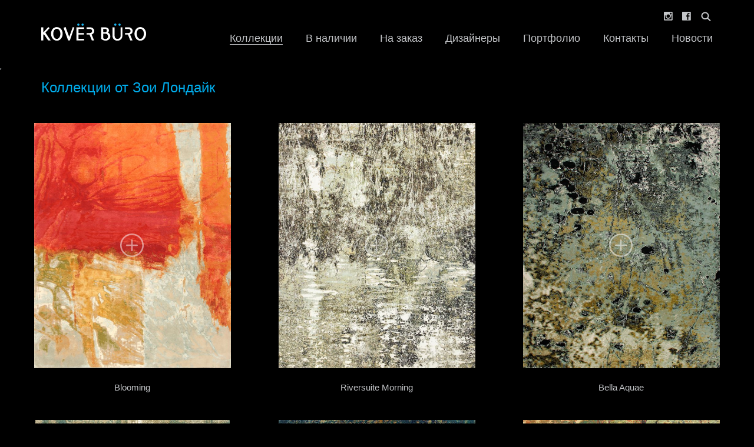

--- FILE ---
content_type: text/html; charset=UTF-8
request_url: https://koverburo.ru/designer-rugs/by/zoe-luyendijk
body_size: 22889
content:
    <!doctype html>
    <html class="no-js" lang="">
    <head>
        <!-- Google Tag Manager -->
        <script>(function(w,d,s,l,i){w[l]=w[l]||[];w[l].push({'gtm.start':
        new Date().getTime(),event:'gtm.js'});var f=d.getElementsByTagName(s)[0],
        j=d.createElement(s),dl=l!='dataLayer'?'&l='+l:'';j.async=true;j.src=
        'https://www.googletagmanager.com/gtm.js?id='+i+dl;f.parentNode.insertBefore(j,f);
        })(window,document,'script','dataLayer','GTM-NZNJNS5');</script>
        <!-- End Google Tag Manager -->'

        <!-- Global site tag (gtag.js) - Google Ads: 576947817 -->
        <script async src="https://www.googletagmanager.com/gtag/js?id=AW-576947817"></script>
        <script>
          window.dataLayer = window.dataLayer || [];
          function gtag(){dataLayer.push(arguments);}
          gtag('js', new Date());

          gtag('config', 'AW-576947817');
        </script>

        <!-- Facebook Pixel Code -->
        <script>
        !function(f,b,e,v,n,t,s)
        {if(f.fbq)return;n=f.fbq=function(){n.callMethod?
        n.callMethod.apply(n,arguments):n.queue.push(arguments)};
        if(!f._fbq)f._fbq=n;n.push=n;n.loaded=!0;n.version='2.0';
        n.queue=[];t=b.createElement(e);t.async=!0;
        t.src=v;s=b.getElementsByTagName(e)[0];
        s.parentNode.insertBefore(t,s)}(window, document,'script',
        'https://connect.facebook.net/en_US/fbevents.js');
        fbq('init', '330875368029351');
        fbq('track', 'PageView');
        </script>
        <noscript><img height="1" width="1" style="display:none"
        src="https://www.facebook.com/tr?id=330875368029351&ev=PageView&noscript=1"
        /></noscript>
        <!-- End Facebook Pixel Code -->
        
        <meta charset="utf-8">
        <meta http-equiv="x-ua-compatible" content="ie=edge">
        <title>Уникальные ковры ручной работы | KOVER BURO</title>
        <meta name="title" content="Уникальные ковры ручной работы | KOVER BURO">
        <meta name="description" content="В коврах Зои Ландайк акварельная нежность оттенков создаётся с помощью традиционных материалов. Ознакомьтесь с портфолио мастера на сайте KOVER BURO!">
        <meta name="viewport" content="width=device-width,initial-scale=1,maximum-scale=1,user-scalable=0">

                
        <link rel="icon" type="image/png" href="/theme-assets/images/favicon-96x96.png" sizes="96x96">
        <link rel="icon" type="image/png" href="/theme-assets/images/favicon-16x16.png" sizes="16x16">
        <link rel="icon" type="image/png" href="/theme-assets/images/favicon-32x32.png" sizes="32x32">

        <link rel="manifest" href="/manifest.json">
        <meta name="theme-color" content="#FFFFFF">
        <meta name="mobile-web-app-capable" content="yes">

        <meta name="apple-mobile-web-app-title" content="FRONT Rugs">
        <meta name="apple-mobile-web-app-capable" content="yes">
        <meta name="apple-mobile-web-app-status-bar-style" content="white">

        <link rel="apple-touch-icon" sizes="57x57" href="/theme-assets/images/apple-touch-icon-57x57.png">
        <link rel="apple-touch-icon" sizes="114x114" href="/theme-assets/images/apple-touch-icon-114x114.png">
        <link rel="apple-touch-icon" sizes="72x72" href="/theme-assets/images/apple-touch-icon-72x72.png">
        <link rel="apple-touch-icon" sizes="144x144" href="/theme-assets/images/apple-touch-icon-144x144.png">
        <link rel="apple-touch-icon" sizes="60x60" href="/theme-assets/images/apple-touch-icon-60x60.png">
        <link rel="apple-touch-icon" sizes="120x120" href="/theme-assets/images/apple-touch-icon-120x120.png">
        <link rel="apple-touch-icon" sizes="76x76" href="/theme-assets/images/apple-touch-icon-76x76.png">
        <link rel="apple-touch-icon" sizes="152x152" href="/theme-assets/images/apple-touch-icon-152x152.png">
        <link rel="apple-touch-icon" sizes="180x180" href="/theme-assets/images/apple-touch-icon-180x180.png">

        <meta name="application-name" content="FRONT Rugs">
        <meta name="msapplication-TileColor" content="#FFFFFF">
        <meta name="msapplication-TileImage" content="/theme-assets/images/mstile-144x144.png">

        <meta name="p:domain_verify" content="81a5bf5d130032dbdc99975d2007fb31"/>

                <link href="//cloud.webtype.com/css/6bd682fa-3e76-4d91-b5d9-a129f52ba26a.css" rel="stylesheet" type="text/css" />
        <link rel="stylesheet" href="/theme-assets/styles/main.3c48aeca.css"/>
    	<link rel="sitemap" type="application/xml" title="Sitemap" href="https://koverburo.ru/sitemap.xml">
    	<meta name="generator" content="Bolt">
    	<link rel="canonical" href="https://koverburo.ru/designer-rugs/by/zoe-luyendijk">
    </head>
    <body class=" layout-default page-collections">
        <!-- Google Tag Manager (noscript) -->
        <noscript><iframe src="https://www.googletagmanager.com/ns.html?id=GTM-NZNJNS5"
        height="0" width="0" style="display:none;visibility:hidden"></iframe></noscript>
        <!-- End Google Tag Manager (noscript) -->

                    <header class="site-header">
            <div class="container">
                <div class="gr-12 site-header__content">
                    <a href="/">
                        <img src="/theme-assets/images/logo.svg" class="site-header__logo" alt="KOVËR BÜRO">
                    </a>

                    <ul class="secondary-menu hide@medium">
                        <li>
                            <a href="https://www.instagram.com/kover_buro/" class="secondary-menu__instagram" title="KOVËR BÜRO Instagram" target="_blank"></a>
                        </li>
                        <li>
                            <a href="https://www.facebook.com/koverburo/" class="secondary-menu__facebook" title="KOVËR BÜRO Facebook" target="_blank"></a>
                        </li>
                        <li class="search">
                            <input type="search" required class="search__field js-header-search-field"> <button type="button" class="search__toggle js-search-toggle"></button>
                            <div class="search__results-container js-header-search-results" tabindex="-1">
                                <article class="search__results">
                                    <header>
                                        Поиск...
                                    </header>
                                    <ul>
                                        <li>&nbsp;</li>
                                    </ul>
                                </article>
                            </div>
                        </li>
                    </ul>

                    

<a href="#" class="nav-toggle js-menu-toggle">
    <span class="nav-toggle__icon">
        <span></span>
        <span></span>
        <span></span>
        <span></span>
    </span>
</a>
<nav class="main">
    <ul>
                        
    <li class="index-1 first">
        <a href="/designer-rugs" title='KOVËR BÜRO коллекции'           class='current  '>
            Коллекции        </a>
        

                    <ul>
                
             
                                    <li>
                        <a href="/designer-rugs/by/jan-kath"
                           >Ян Кат</a>
                    </li>
                                    <li>
                        <a href="/designer-rugs/by/zoe-luyendijk"
                           class="current">Зои Лондайк</a>
                    </li>
                                    <li>
                        <a href="/designer-rugs/by/michaela-schleypen"
                           >Микаэла Шлейпен</a>
                    </li>
                                    <li>
                        <a href="/designer-rugs/by/lila-valadan"
                           >Лила Валадан</a>
                    </li>
                
                                                    <li>
                        <a href="/designer-rugs/instock"
                           >В наличии</a>
                    </li>
                
                <li>
                    <a href="/designer-rugs">Все коллекции</a>
                </li>
            </ul>
        
            </li>

                        
    <li class="index-2">
        <a href="/designer-rugs/instock" title=''           class='  accent-forced'>
            В наличии        </a>
        

        
            </li>

                        
    <li class="index-3">
        <a href="/bespoke"            class=' '>
            На заказ        </a>
        

        
            </li>

                        
    <li class="index-4">
        <a href="/designers"            class=' '>
            Дизайнеры        </a>
        

        
            </li>

                        
    <li class="index-5">
        <a href="/portfolio"            class=' '>
            Портфолио        </a>
        

        
            </li>

                        
    <li class="index-6">
        <a href="/about"            class=' '>
            Контакты        </a>
        

        
            </li>

                        
    <li class="index-7 last">
        <a href="/news"            class=' '>
            Новости        </a>
        

        
            </li>

            </ul>
</nav>

                </div>

            </div>
        </header>
    
        <main class="container">
        <ul class="gr-12 hide@medium collections-filters">
                                                                                                                                                <li>
                            <a href="/designer-rugs/by/zoe-luyendijk">Коллекции от Зои Лондайк</a>
                        </li>
                                                                                                                                                                    </ul>


        <div class="gr-12 hide show@medium">
            <select class="collections-filters-select js-collections-filters-select" title="Filter collections">
                <option value="/collections">All collections</option>
                                    <option value="/designer-rugs/by/_first" >Коллекции от - show first -</option>
                                    <option value="/designer-rugs/by/jan-kath" >Коллекции от Яна Ката</option>
                                    <option value="/designer-rugs/by/zoe-luyendijk" selected>Коллекции от Зои Лондайк</option>
                                    <option value="/designer-rugs/by/michaela-schleypen" >Коллекции от Микаэлы Шлейпен</option>
                                    <option value="/designer-rugs/by/lila-valadan" >Коллекции от Лила Валадан</option>
                                    <option value="/designer-rugs/by/_last" >Коллекции от - show last -</option>
                                <option value="/designer-rugs">Все коллекции</option>
            </select>
        </div>

                <div class="gr-12">
            <ul class="row collections-list">
                                                        <li class="gr-4@medium gr-6@small">
                        <a href="/designer-rugs/blooming">
                            <div class="thumb">
                                <div class="thumb__inner">
                                    <div class="thumb__alternative visible"
                                         style="background-image:url('/thumbs/650x800r/collections/front-zl-blooming-2.jpg');">
                                    </div>
                                </div>
                            </div>

                            <span>Blooming</span>
                        </a>
                    </li>
                                                                            <li class="gr-4@medium gr-6@small">
                        <a href="/designer-rugs/riversuite-morning">
                            <div class="thumb">
                                <div class="thumb__inner">
                                    <div class="thumb__alternative visible"
                                         style="background-image:url('/thumbs/650x800r/collections/riversuite-morning.jpg');">
                                    </div>
                                </div>
                            </div>

                            <span>Riversuite Morning</span>
                        </a>
                    </li>
                                                                            <li class="gr-4@medium gr-6@small">
                        <a href="/designer-rugs/bella-aquae">
                            <div class="thumb">
                                <div class="thumb__inner">
                                    <div class="thumb__alternative visible"
                                         style="background-image:url('/thumbs/650x800r/collections/bella-aquae.jpg');">
                                    </div>
                                </div>
                            </div>

                            <span>Bella Aquae</span>
                        </a>
                    </li>
                                                                            <li class="gr-4@medium gr-6@small">
                        <a href="/designer-rugs/ur-na">
                            <div class="thumb">
                                <div class="thumb__inner">
                                    <div class="thumb__alternative visible"
                                         style="background-image:url('/thumbs/650x800r/collections/1505505269_ur-na-1.jpg');">
                                    </div>
                                </div>
                            </div>

                            <span>Ur Na</span>
                        </a>
                    </li>
                                                                            <li class="gr-4@medium gr-6@small">
                        <a href="/designer-rugs/ur-na-2">
                            <div class="thumb">
                                <div class="thumb__inner">
                                    <div class="thumb__alternative visible"
                                         style="background-image:url('/thumbs/650x800r/collections/front-zl-urna2-1.jpg');">
                                    </div>
                                </div>
                            </div>

                            <span>Ur Na 2</span>
                        </a>
                    </li>
                                                                            <li class="gr-4@medium gr-6@small">
                        <a href="/designer-rugs/thicket-multi">
                            <div class="thumb">
                                <div class="thumb__inner">
                                    <div class="thumb__alternative visible"
                                         style="background-image:url('/thumbs/650x800r/collections/thicket-multi.jpg');">
                                    </div>
                                </div>
                            </div>

                            <span>Thicket Multi</span>
                        </a>
                    </li>
                                                                            <li class="gr-4@medium gr-6@small">
                        <a href="/designer-rugs/dance-with-me">
                            <div class="thumb">
                                <div class="thumb__inner">
                                    <div class="thumb__alternative visible"
                                         style="background-image:url('/thumbs/650x800r/collections/front-zl-dancewithme-1.jpg');">
                                    </div>
                                </div>
                            </div>

                            <span>Dance With Me</span>
                        </a>
                    </li>
                                                                            <li class="gr-4@medium gr-6@small">
                        <a href="/designer-rugs/city">
                            <div class="thumb">
                                <div class="thumb__inner">
                                    <div class="thumb__alternative visible"
                                         style="background-image:url('/thumbs/650x800r/collections/front-zl-city-1.jpg');">
                                    </div>
                                </div>
                            </div>

                            <span>City</span>
                        </a>
                    </li>
                                                                            <li class="gr-4@medium gr-6@small">
                        <a href="/designer-rugs/colourfield">
                            <div class="thumb">
                                <div class="thumb__inner">
                                    <div class="thumb__alternative visible"
                                         style="background-image:url('/thumbs/650x800r/collections/front-zl-colourfield-1.jpg');">
                                    </div>
                                </div>
                            </div>

                            <span>Colourfield</span>
                        </a>
                    </li>
                                                                            <li class="gr-4@medium gr-6@small">
                        <a href="/designer-rugs/tofino">
                            <div class="thumb">
                                <div class="thumb__inner">
                                    <div class="thumb__alternative visible"
                                         style="background-image:url('/thumbs/650x800r/collections/front-zl-trofino-1.jpg');">
                                    </div>
                                </div>
                            </div>

                            <span>Tofino</span>
                        </a>
                    </li>
                                                                            <li class="gr-4@medium gr-6@small">
                        <a href="/designer-rugs/line-and-spot">
                            <div class="thumb">
                                <div class="thumb__inner">
                                    <div class="thumb__alternative visible"
                                         style="background-image:url('/thumbs/650x800r/collections/beast-orange.jpg');">
                                    </div>
                                </div>
                            </div>

                            <span>Line and Spot</span>
                        </a>
                    </li>
                                                                            <li class="gr-4@medium gr-6@small">
                        <a href="/designer-rugs/bzod-maat-ten-rivers">
                            <div class="thumb">
                                <div class="thumb__inner">
                                    <div class="thumb__alternative visible"
                                         style="background-image:url('/thumbs/650x800r/collections/london-linen-luminous.jpg');">
                                    </div>
                                </div>
                            </div>

                            <span>BZOD Maat Ten Rivers</span>
                        </a>
                    </li>
                                                </ul>
        </div>
        



    </main>

            <footer class="site-footer">
            <div class="container">
                <div class="gr-3 hide@medium">
                    <img src="/theme-assets/images/logo.svg" class="site-footer__logo">
                </div>
                <div class="gr-2 prefix-1 gr-4@medium prefix-0@medium gr-12@small">
                    
<nav class="footer">
    <ul class="bolt-menu">
            <li class="index-1 first">
    <a href="/designer-rugs" title='KOVËR BÜRO коллекции'       class=''>
       Коллекции    </a>

    </li>

            <li class="index-2">
    <a href="/designer-rugs/instock" title=''       class=''>
       В наличии    </a>

    </li>

            <li class="index-3">
    <a href="/bespoke"        class=''>
       На заказ    </a>

    </li>

            <li class="index-4">
    <a href="/designers"        class=''>
       Дизайнеры    </a>

    </li>

            <li class="index-5">
    <a href="/portfolio"        class=''>
       Портфолио    </a>

    </li>

            <li class="index-6">
    <a href="/about"        class=''>
       Контакты    </a>

    </li>

            <li class="index-7 last">
    <a href="/news"        class=''>
       Новости    </a>

    </li>

        </ul>
</nav>


                    <ul class="secondary-menu hide show@medium">
                        <li>
                            <a href="https://www.instagram.com/kover_buro/" class="secondary-menu__instagram" title="KOVËR BÜRO Instagram" target="_blank"></a>
                        </li>
                        <li>
                            <a href="https://www.facebook.com/koverburo/" class="secondary-menu__facebook" title="KOVËR BÜRO Facebook" target="_blank"></a>
                        </li>
                    </ul>
                </div>
                <div class="gr-2 prefix-1 gr-4@medium prefix-0@medium gr-6@small">
                    <p>KOVËR BÜRO<br>
                        119021, Москва, <br>
                        ул. Тимура Фрунзе 11/1</p>

                    <p><a href="tel:+74951815300"> +7 (495) 181-53-00</a><br>
                        <a href="mailto:sales@koverburo.ru">sales@koverburo.ru</a></p>
                </div>
                <div class="gr-3 gr-4@medium gr-6@small">
                    <p>
                        ВРЕМЯ РАБОТЫ<br>
                        Рабочие дни: 10 – 20<br>
                        Суббота: 12 – 19<br>
                        Воскресенье: выходной
                    </p>
                </div>
            </div>
        </footer>
    
        <script src="/theme-assets/scripts/main.8e7e35fa.js"></script>
        <script async defer data-pin-custom="true" src="//assets.pinterest.com/js/pinit.js"></script>
    </body>
    </html>


--- FILE ---
content_type: text/css
request_url: https://koverburo.ru/theme-assets/styles/main.3c48aeca.css
body_size: 90227
content:
/*! normalize.css v5.0.0 | MIT License | github.com/necolas/normalize.css */html{font-family:sans-serif;line-height:1.15;-ms-text-size-adjust:100%;-webkit-text-size-adjust:100%}body{margin:0}article,aside,footer,header,nav,section{display:block}h1{font-size:2em;margin:.67em 0}figcaption,figure,main{display:block}figure{margin:1em 40px}hr{box-sizing:content-box;height:0;overflow:visible}pre{font-family:monospace,monospace;font-size:1em}a{background-color:transparent;-webkit-text-decoration-skip:objects}a:active,a:hover{outline-width:0}abbr[title]{border-bottom:none;text-decoration:underline;text-decoration:underline dotted}b,strong{font-weight:inherit}b,strong{font-weight:bolder}code,kbd,samp{font-family:monospace,monospace;font-size:1em}dfn{font-style:italic}mark{background-color:#ff0;color:#000}small{font-size:80%}sub,sup{font-size:75%;line-height:0;position:relative;vertical-align:baseline}sub{bottom:-.25em}sup{top:-.5em}audio,video{display:inline-block}audio:not([controls]){display:none;height:0}img{border-style:none}svg:not(:root){overflow:hidden}button,input,optgroup,select,textarea{font-family:sans-serif;font-size:100%;line-height:1.15;margin:0}button,input{overflow:visible}button,select{text-transform:none}[type=reset],[type=submit],button,html [type=button]{-webkit-appearance:button}[type=button]::-moz-focus-inner,[type=reset]::-moz-focus-inner,[type=submit]::-moz-focus-inner,button::-moz-focus-inner{border-style:none;padding:0}[type=button]:-moz-focusring,[type=reset]:-moz-focusring,[type=submit]:-moz-focusring,button:-moz-focusring{outline:1px dotted ButtonText}fieldset{border:1px solid silver;margin:0 2px;padding:.35em .625em .75em}legend{box-sizing:border-box;color:inherit;display:table;max-width:100%;padding:0;white-space:normal}progress{display:inline-block;vertical-align:baseline}textarea{overflow:auto}[type=checkbox],[type=radio]{box-sizing:border-box;padding:0}[type=number]::-webkit-inner-spin-button,[type=number]::-webkit-outer-spin-button{height:auto}[type=search]{-webkit-appearance:textfield;outline-offset:-2px}[type=search]::-webkit-search-cancel-button,[type=search]::-webkit-search-decoration{-webkit-appearance:none}::-webkit-file-upload-button{-webkit-appearance:button;font:inherit}details,menu{display:block}summary{display:list-item}canvas{display:inline-block}template{display:none}[hidden]{display:none}.swiper-container{margin:0 auto;position:relative;overflow:hidden;z-index:1}.swiper-container-no-flexbox .swiper-slide{float:left}.swiper-container-vertical>.swiper-wrapper{-ms-flex-direction:column;flex-direction:column}.swiper-wrapper{position:relative;width:100%;height:100%;z-index:1;display:-ms-flexbox;display:flex;transition-property:transform;box-sizing:content-box}.swiper-container-android .swiper-slide,.swiper-wrapper{transform:translate3d(0,0,0)}.swiper-container-multirow>.swiper-wrapper{-webkit-box-lines:multiple;-moz-box-lines:multiple;-ms-flex-wrap:wrap;flex-wrap:wrap}.swiper-container-free-mode>.swiper-wrapper{transition-timing-function:ease-out;margin:0 auto}.swiper-slide{-webkit-flex-shrink:0;-ms-flex:0 0 auto;-ms-flex-negative:0;flex-shrink:0;width:100%;height:100%;position:relative}.swiper-container-autoheight,.swiper-container-autoheight .swiper-slide{height:auto}.swiper-container-autoheight .swiper-wrapper{-ms-flex-align:start;align-items:flex-start;transition-property:transform,height}.swiper-container .swiper-notification{position:absolute;left:0;top:0;pointer-events:none;opacity:0;z-index:-1000}.swiper-wp8-horizontal{-ms-touch-action:pan-y;touch-action:pan-y}.swiper-wp8-vertical{-ms-touch-action:pan-x;touch-action:pan-x}.swiper-button-next,.swiper-button-prev{position:absolute;top:50%;width:27px;height:44px;margin-top:-22px;z-index:10;cursor:pointer;background-size:27px 44px;background-position:center;background-repeat:no-repeat}.swiper-button-next.swiper-button-disabled,.swiper-button-prev.swiper-button-disabled{opacity:.35;cursor:auto;pointer-events:none}.swiper-button-prev,.swiper-container-rtl .swiper-button-next{background-image:url("data:image/svg+xml;charset=utf-8,%3Csvg%20xmlns%3D'http%3A%2F%2Fwww.w3.org%2F2000%2Fsvg'%20viewBox%3D'0%200%2027%2044'%3E%3Cpath%20d%3D'M0%2C22L22%2C0l2.1%2C2.1L4.2%2C22l19.9%2C19.9L22%2C44L0%2C22L0%2C22L0%2C22z'%20fill%3D'%23007aff'%2F%3E%3C%2Fsvg%3E");left:10px;right:auto}.swiper-button-prev.swiper-button-black,.swiper-container-rtl .swiper-button-next.swiper-button-black{background-image:url("data:image/svg+xml;charset=utf-8,%3Csvg%20xmlns%3D'http%3A%2F%2Fwww.w3.org%2F2000%2Fsvg'%20viewBox%3D'0%200%2027%2044'%3E%3Cpath%20d%3D'M0%2C22L22%2C0l2.1%2C2.1L4.2%2C22l19.9%2C19.9L22%2C44L0%2C22L0%2C22L0%2C22z'%20fill%3D'%23000000'%2F%3E%3C%2Fsvg%3E")}.swiper-button-prev.swiper-button-white,.swiper-container-rtl .swiper-button-next.swiper-button-white{background-image:url("data:image/svg+xml;charset=utf-8,%3Csvg%20xmlns%3D'http%3A%2F%2Fwww.w3.org%2F2000%2Fsvg'%20viewBox%3D'0%200%2027%2044'%3E%3Cpath%20d%3D'M0%2C22L22%2C0l2.1%2C2.1L4.2%2C22l19.9%2C19.9L22%2C44L0%2C22L0%2C22L0%2C22z'%20fill%3D'%23ffffff'%2F%3E%3C%2Fsvg%3E")}.swiper-button-next,.swiper-container-rtl .swiper-button-prev{background-image:url("data:image/svg+xml;charset=utf-8,%3Csvg%20xmlns%3D'http%3A%2F%2Fwww.w3.org%2F2000%2Fsvg'%20viewBox%3D'0%200%2027%2044'%3E%3Cpath%20d%3D'M27%2C22L27%2C22L5%2C44l-2.1-2.1L22.8%2C22L2.9%2C2.1L5%2C0L27%2C22L27%2C22z'%20fill%3D'%23007aff'%2F%3E%3C%2Fsvg%3E");right:10px;left:auto}.swiper-button-next.swiper-button-black,.swiper-container-rtl .swiper-button-prev.swiper-button-black{background-image:url("data:image/svg+xml;charset=utf-8,%3Csvg%20xmlns%3D'http%3A%2F%2Fwww.w3.org%2F2000%2Fsvg'%20viewBox%3D'0%200%2027%2044'%3E%3Cpath%20d%3D'M27%2C22L27%2C22L5%2C44l-2.1-2.1L22.8%2C22L2.9%2C2.1L5%2C0L27%2C22L27%2C22z'%20fill%3D'%23000000'%2F%3E%3C%2Fsvg%3E")}.swiper-button-next.swiper-button-white,.swiper-container-rtl .swiper-button-prev.swiper-button-white{background-image:url("data:image/svg+xml;charset=utf-8,%3Csvg%20xmlns%3D'http%3A%2F%2Fwww.w3.org%2F2000%2Fsvg'%20viewBox%3D'0%200%2027%2044'%3E%3Cpath%20d%3D'M27%2C22L27%2C22L5%2C44l-2.1-2.1L22.8%2C22L2.9%2C2.1L5%2C0L27%2C22L27%2C22z'%20fill%3D'%23ffffff'%2F%3E%3C%2Fsvg%3E")}.swiper-pagination{position:absolute;text-align:center;transition:.3s;transform:translate3d(0,0,0);z-index:10}.swiper-pagination.swiper-pagination-hidden{opacity:0}.swiper-pagination-bullet{width:8px;height:8px;display:inline-block;border-radius:100%;background:#000;opacity:.2}button.swiper-pagination-bullet{border:none;margin:0;padding:0;box-shadow:none;-moz-appearance:none;-ms-appearance:none;-webkit-appearance:none;appearance:none}.swiper-pagination-clickable .swiper-pagination-bullet{cursor:pointer}.swiper-pagination-white .swiper-pagination-bullet{background:#fff}.swiper-pagination-bullet-active{opacity:1;background:#007aff}.swiper-pagination-white .swiper-pagination-bullet-active{background:#fff}.swiper-pagination-black .swiper-pagination-bullet-active{background:#000}.swiper-container-vertical>.swiper-pagination{right:10px;top:50%;transform:translate3d(0,-50%,0)}.swiper-container-vertical>.swiper-pagination .swiper-pagination-bullet{margin:5px 0;display:block}.swiper-container-horizontal>.swiper-pagination{bottom:10px;left:0;width:100%}.swiper-container-horizontal>.swiper-pagination .swiper-pagination-bullet{margin:0 5px}.swiper-container-3d{-o-perspective:1200px;perspective:1200px}.swiper-container-3d .swiper-cube-shadow,.swiper-container-3d .swiper-slide,.swiper-container-3d .swiper-slide-shadow-bottom,.swiper-container-3d .swiper-slide-shadow-left,.swiper-container-3d .swiper-slide-shadow-right,.swiper-container-3d .swiper-slide-shadow-top,.swiper-container-3d .swiper-wrapper{transform-style:preserve-3d}.swiper-container-3d .swiper-slide-shadow-bottom,.swiper-container-3d .swiper-slide-shadow-left,.swiper-container-3d .swiper-slide-shadow-right,.swiper-container-3d .swiper-slide-shadow-top{position:absolute;left:0;top:0;width:100%;height:100%;pointer-events:none;z-index:10}.swiper-container-3d .swiper-slide-shadow-left{background-image:linear-gradient(to left,rgba(0,0,0,.5),transparent)}.swiper-container-3d .swiper-slide-shadow-right{background-image:linear-gradient(to right,rgba(0,0,0,.5),transparent)}.swiper-container-3d .swiper-slide-shadow-top{background-image:linear-gradient(to top,rgba(0,0,0,.5),transparent)}.swiper-container-3d .swiper-slide-shadow-bottom{background-image:linear-gradient(to bottom,rgba(0,0,0,.5),transparent)}.swiper-container-coverflow .swiper-wrapper{-ms-perspective:1200px}.swiper-container-fade.swiper-container-free-mode .swiper-slide{transition-timing-function:ease-out}.swiper-container-fade .swiper-slide{pointer-events:none}.swiper-container-fade .swiper-slide .swiper-slide{pointer-events:none}.swiper-container-fade .swiper-slide-active,.swiper-container-fade .swiper-slide-active .swiper-slide-active{pointer-events:auto}.swiper-container-cube{overflow:visible}.swiper-container-cube .swiper-slide{pointer-events:none;visibility:hidden;transform-origin:0 0;-webkit-backface-visibility:hidden;backface-visibility:hidden;width:100%;height:100%;z-index:1}.swiper-container-cube.swiper-container-rtl .swiper-slide{transform-origin:100% 0}.swiper-container-cube .swiper-slide-active,.swiper-container-cube .swiper-slide-next,.swiper-container-cube .swiper-slide-next+.swiper-slide,.swiper-container-cube .swiper-slide-prev{pointer-events:auto;visibility:visible}.swiper-container-cube .swiper-slide-shadow-bottom,.swiper-container-cube .swiper-slide-shadow-left,.swiper-container-cube .swiper-slide-shadow-right,.swiper-container-cube .swiper-slide-shadow-top{z-index:0;-webkit-backface-visibility:hidden;backface-visibility:hidden}.swiper-container-cube .swiper-cube-shadow{position:absolute;left:0;bottom:0;width:100%;height:100%;background:#000;opacity:.6;filter:blur(50px);z-index:0}.swiper-scrollbar{border-radius:10px;position:relative;-ms-touch-action:none;background:rgba(0,0,0,.1)}.swiper-container-horizontal>.swiper-scrollbar{position:absolute;left:1%;bottom:3px;z-index:50;height:5px;width:98%}.swiper-container-vertical>.swiper-scrollbar{position:absolute;right:3px;top:1%;z-index:50;width:5px;height:98%}.swiper-scrollbar-drag{height:100%;width:100%;position:relative;background:rgba(0,0,0,.5);border-radius:10px;left:0;top:0}.swiper-scrollbar-cursor-drag{cursor:move}.swiper-lazy-preloader{width:42px;height:42px;position:absolute;left:50%;top:50%;margin-left:-21px;margin-top:-21px;z-index:10;transform-origin:50%;animation:swiper-preloader-spin 1s steps(12,end) infinite}.swiper-lazy-preloader:after{display:block;content:"";width:100%;height:100%;background-image:url("data:image/svg+xml;charset=utf-8,%3Csvg%20viewBox%3D'0%200%20120%20120'%20xmlns%3D'http%3A%2F%2Fwww.w3.org%2F2000%2Fsvg'%20xmlns%3Axlink%3D'http%3A%2F%2Fwww.w3.org%2F1999%2Fxlink'%3E%3Cdefs%3E%3Cline%20id%3D'l'%20x1%3D'60'%20x2%3D'60'%20y1%3D'7'%20y2%3D'27'%20stroke%3D'%236c6c6c'%20stroke-width%3D'11'%20stroke-linecap%3D'round'%2F%3E%3C%2Fdefs%3E%3Cg%3E%3Cuse%20xlink%3Ahref%3D'%23l'%20opacity%3D'.27'%2F%3E%3Cuse%20xlink%3Ahref%3D'%23l'%20opacity%3D'.27'%20transform%3D'rotate(30%2060%2C60)'%2F%3E%3Cuse%20xlink%3Ahref%3D'%23l'%20opacity%3D'.27'%20transform%3D'rotate(60%2060%2C60)'%2F%3E%3Cuse%20xlink%3Ahref%3D'%23l'%20opacity%3D'.27'%20transform%3D'rotate(90%2060%2C60)'%2F%3E%3Cuse%20xlink%3Ahref%3D'%23l'%20opacity%3D'.27'%20transform%3D'rotate(120%2060%2C60)'%2F%3E%3Cuse%20xlink%3Ahref%3D'%23l'%20opacity%3D'.27'%20transform%3D'rotate(150%2060%2C60)'%2F%3E%3Cuse%20xlink%3Ahref%3D'%23l'%20opacity%3D'.37'%20transform%3D'rotate(180%2060%2C60)'%2F%3E%3Cuse%20xlink%3Ahref%3D'%23l'%20opacity%3D'.46'%20transform%3D'rotate(210%2060%2C60)'%2F%3E%3Cuse%20xlink%3Ahref%3D'%23l'%20opacity%3D'.56'%20transform%3D'rotate(240%2060%2C60)'%2F%3E%3Cuse%20xlink%3Ahref%3D'%23l'%20opacity%3D'.66'%20transform%3D'rotate(270%2060%2C60)'%2F%3E%3Cuse%20xlink%3Ahref%3D'%23l'%20opacity%3D'.75'%20transform%3D'rotate(300%2060%2C60)'%2F%3E%3Cuse%20xlink%3Ahref%3D'%23l'%20opacity%3D'.85'%20transform%3D'rotate(330%2060%2C60)'%2F%3E%3C%2Fg%3E%3C%2Fsvg%3E");background-position:50%;background-size:100%;background-repeat:no-repeat}.swiper-lazy-preloader-white:after{background-image:url("data:image/svg+xml;charset=utf-8,%3Csvg%20viewBox%3D'0%200%20120%20120'%20xmlns%3D'http%3A%2F%2Fwww.w3.org%2F2000%2Fsvg'%20xmlns%3Axlink%3D'http%3A%2F%2Fwww.w3.org%2F1999%2Fxlink'%3E%3Cdefs%3E%3Cline%20id%3D'l'%20x1%3D'60'%20x2%3D'60'%20y1%3D'7'%20y2%3D'27'%20stroke%3D'%23fff'%20stroke-width%3D'11'%20stroke-linecap%3D'round'%2F%3E%3C%2Fdefs%3E%3Cg%3E%3Cuse%20xlink%3Ahref%3D'%23l'%20opacity%3D'.27'%2F%3E%3Cuse%20xlink%3Ahref%3D'%23l'%20opacity%3D'.27'%20transform%3D'rotate(30%2060%2C60)'%2F%3E%3Cuse%20xlink%3Ahref%3D'%23l'%20opacity%3D'.27'%20transform%3D'rotate(60%2060%2C60)'%2F%3E%3Cuse%20xlink%3Ahref%3D'%23l'%20opacity%3D'.27'%20transform%3D'rotate(90%2060%2C60)'%2F%3E%3Cuse%20xlink%3Ahref%3D'%23l'%20opacity%3D'.27'%20transform%3D'rotate(120%2060%2C60)'%2F%3E%3Cuse%20xlink%3Ahref%3D'%23l'%20opacity%3D'.27'%20transform%3D'rotate(150%2060%2C60)'%2F%3E%3Cuse%20xlink%3Ahref%3D'%23l'%20opacity%3D'.37'%20transform%3D'rotate(180%2060%2C60)'%2F%3E%3Cuse%20xlink%3Ahref%3D'%23l'%20opacity%3D'.46'%20transform%3D'rotate(210%2060%2C60)'%2F%3E%3Cuse%20xlink%3Ahref%3D'%23l'%20opacity%3D'.56'%20transform%3D'rotate(240%2060%2C60)'%2F%3E%3Cuse%20xlink%3Ahref%3D'%23l'%20opacity%3D'.66'%20transform%3D'rotate(270%2060%2C60)'%2F%3E%3Cuse%20xlink%3Ahref%3D'%23l'%20opacity%3D'.75'%20transform%3D'rotate(300%2060%2C60)'%2F%3E%3Cuse%20xlink%3Ahref%3D'%23l'%20opacity%3D'.85'%20transform%3D'rotate(330%2060%2C60)'%2F%3E%3C%2Fg%3E%3C%2Fsvg%3E")}@keyframes swiper-preloader-spin{100%{transform:rotate(360deg)}}.swiper-container-horizontal>.swiper-pagination{bottom:15px}.swiper-pagination-bullet{width:9px;height:9px;background:0 0;border:1px solid #fff;opacity:1}.swiper-pagination-bullet-active{background:#fff}*{box-sizing:border-box}html{font-family:HelveticaNeue-Light,"Helvetica Neue Light","Helvetica Neue",Helvetica,Arial,sans-serif;font-size:93.75%;font-weight:300;font-feature-settings:"lnum" 1,"kern" 1,"liga" 1;font-variant-numeric:lining-nums}body{font-size:1rem;line-height:1.46667rem;color:#c3c5c8;background-color:#000}@media screen and (min-width:890px){body{padding-top:110px}}body.cke_editable{padding-top:0}.container{max-width:1170px;margin:0 auto}main{display:block;min-height:calc(100vh - 110px - 286px)}a{color:#00aceb;text-decoration:none}a:active,a:hover{color:rgba(0,172,235,.9)}h1,h2,h3,h4,ol,p,ul{margin:22px 0}h1:first-child,h2:first-child,h3:first-child,h4:first-child,ol:first-child,p:first-child,ul:first-child{margin-top:0}h1{font-size:2.4rem;line-height:2.93333rem;font-weight:400}h2{font-size:2.4rem;line-height:2.93333rem;font-weight:300;color:#00aceb}h3{font-size:1.6rem;line-height:2.2rem;font-weight:400}h4{font-size:1.2rem;line-height:1.46667rem;font-weight:300;color:#00aceb}figure{margin:0}.text h3{margin-top:44px}.text ul{display:-ms-flexbox;display:flex;overflow:hidden;width:90%;list-style:none;margin-bottom:44px;margin-left:auto;margin-right:auto;padding:11px 0 0;border-top:1px solid #00aceb}@media screen and (max-width:1199px){.text ul{display:block}}@media screen and (min-width:1200px){.text ul{-ms-flex-align:center;align-items:center}}.text ul li{position:relative;padding:0 35px}@media screen and (max-width:1199px){.text ul li{padding:30px 0}}.text ul li:first-child{padding-left:25px}@media screen and (max-width:1199px){.text ul li:first-child{padding-top:0;padding-left:0}}.text ul li:last-child{padding-right:25px}@media screen and (max-width:1199px){.text ul li:last-child{padding-bottom:0;padding-right:0}}.text ul li::before{content:'';display:block;position:absolute;left:0;top:50%;width:14px;height:14px;transform:translateX(-50%) translateY(-50%);background:url('data:image/svg+xml;utf8,<svg xmlns="http://www.w3.org/2000/svg" width="16" height="16" viewBox="0 0 16 16"><polygon fill="%2300aceb" fill-rule="evenodd" points="0 14 0 0 14 7"/></svg>') no-repeat}@media screen and (max-width:1199px){.text ul li::before{left:50%;top:0;transform:translateX(-50%) translateY(-50%) rotate(90deg)}}.text ul li:first-child::before{display:none}.image-heading{position:relative;margin:0;line-height:0;text-indent:-10000px;overflow:hidden;background-position:center;background-size:cover}.image-heading::after{content:'';display:block;width:100%;padding-bottom:56.25%}@media screen and (max-width:480px){.image-heading::after{padding-bottom:75%}}.image-heading>img{position:absolute;display:block;top:0;left:0;min-width:100%;min-height:100%;opacity:0}[data-pin-log]{z-index:100!important}[data-pin-do][data-pin-custom]{position:absolute;left:10px;top:10px;width:16px;height:16px;cursor:pointer;background:url('data:image/svg+xml;utf8,<svg width="30" height="30" viewBox="0 0 30 30" xmlns="http://www.w3.org/2000/svg"><path fill="#E6E7E8" d="M14.903 1C7.223 1 1 7.176 1 14.8c0 5.694 3.403 10.52 8.36 12.642 0-.965 0-2.123.196-3.185.29-1.158 1.75-7.527 1.75-7.527s-.487-.868-.487-2.22c0-2.026 1.166-3.57 2.722-3.57 1.264 0 1.847.965 1.847 2.123 0 1.254-.78 3.185-1.265 4.922-.194 1.447.875 2.605 2.333 2.605 2.625 0 4.375-3.377 4.375-7.334 0-2.992-2.04-5.308-5.833-5.308-4.18 0-6.903 3.088-6.903 6.66 0 1.157.39 2.026.875 2.7.292.29.292.387.195.773.097.29-.098.87-.098 1.16-.098.385-.39.482-.68.385-1.946-.772-2.82-2.895-2.82-5.308 0-3.956 3.305-8.685 9.916-8.685 5.347 0 8.847 3.86 8.847 7.913 0 5.405-3.014 9.458-7.486 9.458-1.458 0-2.916-.772-3.403-1.737 0 0-.777 3.184-.972 3.763-.29 1.06-.875 2.122-1.36 2.99a13.73 13.73 0 0 0 3.985.58C22.777 28.6 29 22.424 29 14.8 28.806 7.176 22.583 1 14.903 1z" fill-rule="evenodd"/></svg>') no-repeat;background-size:contain}[data-pin-custom] [data-pin-do]{display:none}[data-pin-custom]:hover [data-pin-do]{display:block}.responsive-video{height:0;padding-bottom:67.5%;margin-bottom:10px;position:relative;overflow:hidden}.responsive-video.vimeo{padding-top:0}.responsive-video.widescreen{padding-bottom:57.25%}.responsive-video embed,.responsive-video iframe,.responsive-video object,.responsive-video video{top:0;left:0;width:100%;height:100%;position:absolute}@media (max-width:767px){.responsive-video{padding-top:0}}.container:after{content:"";display:table;clear:both}.row-reverse:after,.row-reverse:before,.row:after,.row:before{content:"";display:table}.row-reverse:after,.row:after{clear:both}.row,.row-reverse{zoom:1}.gr-0,.gr-1,.gr-10,.gr-11,.gr-12,.gr-2,.gr-3,.gr-4,.gr-5,.gr-6,.gr-7,.gr-8,.gr-9,.rugs-list li,.rugs-list li.active{display:inline-block;min-height:1px;float:left;box-sizing:border-box;vertical-align:top;padding-right:15px;padding-left:15px}.gr-adapt{display:table-cell;width:1px;white-space:nowrap!important;box-sizing:border-box;padding-right:15px;padding-left:15px}.gr-grow{display:table-cell;width:99999px;box-sizing:border-box;padding-right:15px;padding-left:15px}.push-0,.push-1,.push-10,.push-11,.push-12,.push-2,.push-3,.push-4,.push-5,.push-6,.push-7,.push-8,.push-9{position:relative}.pull-0,.pull-1,.pull-10,.pull-11,.pull-12,.pull-2,.pull-3,.pull-4,.pull-5,.pull-6,.pull-7,.pull-8,.pull-9{position:relative}.nowrap{white-space:nowrap}.nowrap>*{white-space:normal}.wrap{white-space:normal}.gr-centered{display:block!important;float:none!important;margin-left:auto!important;margin-right:auto!important;clear:both!important}@media screen and (max-width:1199px){.container\@xlarge:after{content:"";display:table;clear:both}}@media screen and (max-width:1199px){.row-reverse\@xlarge:after,.row-reverse\@xlarge:before,.row\@xlarge:after,.row\@xlarge:before{content:"";display:table}.row-reverse\@xlarge:after,.row\@xlarge:after{clear:both}.row-reverse\@xlarge,.row\@xlarge{zoom:1}}@media screen and (max-width:1199px){.gr-0\@xlarge,.gr-10\@xlarge,.gr-11\@xlarge,.gr-12\@xlarge,.gr-1\@xlarge,.gr-2\@xlarge,.gr-3\@xlarge,.gr-4\@xlarge,.gr-5\@xlarge,.gr-6\@xlarge,.gr-7\@xlarge,.gr-8\@xlarge,.gr-9\@xlarge{display:inline-block;min-height:1px;float:left;box-sizing:border-box;vertical-align:top;padding-right:15px;padding-left:15px}}@media screen and (max-width:1199px){.gr-adapt\@xlarge{display:table-cell;width:1px;white-space:nowrap!important;box-sizing:border-box;padding-right:15px;padding-left:15px}}@media screen and (max-width:1199px){.gr-grow\@xlarge{display:table-cell;width:99999px;box-sizing:border-box;padding-right:15px;padding-left:15px}}@media screen and (max-width:1199px){.push-0\@xlarge,.push-10\@xlarge,.push-11\@xlarge,.push-12\@xlarge,.push-1\@xlarge,.push-2\@xlarge,.push-3\@xlarge,.push-4\@xlarge,.push-5\@xlarge,.push-6\@xlarge,.push-7\@xlarge,.push-8\@xlarge,.push-9\@xlarge{position:relative}}@media screen and (max-width:1199px){.pull-0\@xlarge,.pull-10\@xlarge,.pull-11\@xlarge,.pull-12\@xlarge,.pull-1\@xlarge,.pull-2\@xlarge,.pull-3\@xlarge,.pull-4\@xlarge,.pull-5\@xlarge,.pull-6\@xlarge,.pull-7\@xlarge,.pull-8\@xlarge,.pull-9\@xlarge{position:relative}}@media screen and (max-width:1199px){.nowrap\@xlarge{white-space:nowrap}.nowrap\@xlarge>*{white-space:normal}}@media screen and (max-width:1199px){.wrap\@xlarge{white-space:normal}}@media screen and (max-width:1199px){.gr-centered\@xlarge{display:block!important;float:none!important;margin-left:auto!important;margin-right:auto!important;clear:both!important}}@media screen and (max-width:890px){.container\@medium:after{content:"";display:table;clear:both}}@media screen and (max-width:890px){.row-reverse\@medium:after,.row-reverse\@medium:before,.row\@medium:after,.row\@medium:before{content:"";display:table}.row-reverse\@medium:after,.row\@medium:after{clear:both}.row-reverse\@medium,.row\@medium{zoom:1}}@media screen and (max-width:890px){.gr-0\@medium,.gr-10\@medium,.gr-11\@medium,.gr-12\@medium,.gr-1\@medium,.gr-2\@medium,.gr-3\@medium,.gr-4\@medium,.gr-5\@medium,.gr-6\@medium,.gr-7\@medium,.gr-8\@medium,.gr-9\@medium{display:inline-block;min-height:1px;float:left;box-sizing:border-box;vertical-align:top;padding-right:15px;padding-left:15px}}@media screen and (max-width:890px){.gr-adapt\@medium{display:table-cell;width:1px;white-space:nowrap!important;box-sizing:border-box;padding-right:15px;padding-left:15px}}@media screen and (max-width:890px){.gr-grow\@medium{display:table-cell;width:99999px;box-sizing:border-box;padding-right:15px;padding-left:15px}}@media screen and (max-width:890px){.push-0\@medium,.push-10\@medium,.push-11\@medium,.push-12\@medium,.push-1\@medium,.push-2\@medium,.push-3\@medium,.push-4\@medium,.push-5\@medium,.push-6\@medium,.push-7\@medium,.push-8\@medium,.push-9\@medium{position:relative}}@media screen and (max-width:890px){.pull-0\@medium,.pull-10\@medium,.pull-11\@medium,.pull-12\@medium,.pull-1\@medium,.pull-2\@medium,.pull-3\@medium,.pull-4\@medium,.pull-5\@medium,.pull-6\@medium,.pull-7\@medium,.pull-8\@medium,.pull-9\@medium{position:relative}}@media screen and (max-width:890px){.nowrap\@medium{white-space:nowrap}.nowrap\@medium>*{white-space:normal}}@media screen and (max-width:890px){.wrap\@medium{white-space:normal}}@media screen and (max-width:890px){.gr-centered\@medium{display:block!important;float:none!important;margin-left:auto!important;margin-right:auto!important;clear:both!important}}@media screen and (max-width:480px){.container\@small:after{content:"";display:table;clear:both}}@media screen and (max-width:480px){.row-reverse\@small:after,.row-reverse\@small:before,.row\@small:after,.row\@small:before{content:"";display:table}.row-reverse\@small:after,.row\@small:after{clear:both}.row-reverse\@small,.row\@small{zoom:1}}@media screen and (max-width:480px){.gr-0\@small,.gr-10\@small,.gr-11\@small,.gr-12\@small,.gr-1\@small,.gr-2\@small,.gr-3\@small,.gr-4\@small,.gr-5\@small,.gr-6\@small,.gr-7\@small,.gr-8\@small,.gr-9\@small,.rugs-list li,.rugs-list li.active{display:inline-block;min-height:1px;float:left;box-sizing:border-box;vertical-align:top;padding-right:15px;padding-left:15px}}@media screen and (max-width:480px){.gr-adapt\@small{display:table-cell;width:1px;white-space:nowrap!important;box-sizing:border-box;padding-right:15px;padding-left:15px}}@media screen and (max-width:480px){.gr-grow\@small{display:table-cell;width:99999px;box-sizing:border-box;padding-right:15px;padding-left:15px}}@media screen and (max-width:480px){.push-0\@small,.push-10\@small,.push-11\@small,.push-12\@small,.push-1\@small,.push-2\@small,.push-3\@small,.push-4\@small,.push-5\@small,.push-6\@small,.push-7\@small,.push-8\@small,.push-9\@small{position:relative}}@media screen and (max-width:480px){.pull-0\@small,.pull-10\@small,.pull-11\@small,.pull-12\@small,.pull-1\@small,.pull-2\@small,.pull-3\@small,.pull-4\@small,.pull-5\@small,.pull-6\@small,.pull-7\@small,.pull-8\@small,.pull-9\@small{position:relative}}@media screen and (max-width:480px){.nowrap\@small{white-space:nowrap}.nowrap\@small>*{white-space:normal}}@media screen and (max-width:480px){.wrap\@small{white-space:normal}}@media screen and (max-width:480px){.gr-centered\@small{display:block!important;float:none!important;margin-left:auto!important;margin-right:auto!important;clear:both!important}}@media screen and (min-width:1200px){.container\@xlarge-only:after{content:"";display:table;clear:both}}@media screen and (min-width:1200px){.row-reverse\@xlarge-only:after,.row-reverse\@xlarge-only:before,.row\@xlarge-only:after,.row\@xlarge-only:before{content:"";display:table}.row-reverse\@xlarge-only:after,.row\@xlarge-only:after{clear:both}.row-reverse\@xlarge-only,.row\@xlarge-only{zoom:1}}@media screen and (min-width:1200px){.gr-0\@xlarge-only,.gr-10\@xlarge-only,.gr-11\@xlarge-only,.gr-12\@xlarge-only,.gr-1\@xlarge-only,.gr-2\@xlarge-only,.gr-3\@xlarge-only,.gr-4\@xlarge-only,.gr-5\@xlarge-only,.gr-6\@xlarge-only,.gr-7\@xlarge-only,.gr-8\@xlarge-only,.gr-9\@xlarge-only{display:inline-block;min-height:1px;float:left;box-sizing:border-box;vertical-align:top;padding-right:15px;padding-left:15px}}@media screen and (min-width:1200px){.gr-adapt\@xlarge-only{display:table-cell;width:1px;white-space:nowrap!important;box-sizing:border-box;padding-right:15px;padding-left:15px}}@media screen and (min-width:1200px){.gr-grow\@xlarge-only{display:table-cell;width:99999px;box-sizing:border-box;padding-right:15px;padding-left:15px}}@media screen and (min-width:1200px){.push-0\@xlarge-only,.push-10\@xlarge-only,.push-11\@xlarge-only,.push-12\@xlarge-only,.push-1\@xlarge-only,.push-2\@xlarge-only,.push-3\@xlarge-only,.push-4\@xlarge-only,.push-5\@xlarge-only,.push-6\@xlarge-only,.push-7\@xlarge-only,.push-8\@xlarge-only,.push-9\@xlarge-only{position:relative}}@media screen and (min-width:1200px){.pull-0\@xlarge-only,.pull-10\@xlarge-only,.pull-11\@xlarge-only,.pull-12\@xlarge-only,.pull-1\@xlarge-only,.pull-2\@xlarge-only,.pull-3\@xlarge-only,.pull-4\@xlarge-only,.pull-5\@xlarge-only,.pull-6\@xlarge-only,.pull-7\@xlarge-only,.pull-8\@xlarge-only,.pull-9\@xlarge-only{position:relative}}@media screen and (min-width:1200px){.nowrap\@xlarge-only{white-space:nowrap}.nowrap\@xlarge-only>*{white-space:normal}}@media screen and (min-width:1200px){.wrap\@xlarge-only{white-space:normal}}@media screen and (min-width:1200px){.gr-centered\@xlarge-only{display:block!important;float:none!important;margin-left:auto!important;margin-right:auto!important;clear:both!important}}@media screen and (min-width:891px){.container\@large-only:after{content:"";display:table;clear:both}}@media screen and (min-width:891px){.row-reverse\@large-only:after,.row-reverse\@large-only:before,.row\@large-only:after,.row\@large-only:before{content:"";display:table}.row-reverse\@large-only:after,.row\@large-only:after{clear:both}.row-reverse\@large-only,.row\@large-only{zoom:1}}@media screen and (min-width:891px){.gr-0\@large-only,.gr-10\@large-only,.gr-11\@large-only,.gr-12\@large-only,.gr-1\@large-only,.gr-2\@large-only,.gr-3\@large-only,.gr-4\@large-only,.gr-5\@large-only,.gr-6\@large-only,.gr-7\@large-only,.gr-8\@large-only,.gr-9\@large-only{display:inline-block;min-height:1px;float:left;box-sizing:border-box;vertical-align:top;padding-right:15px;padding-left:15px}}@media screen and (min-width:891px){.gr-adapt\@large-only{display:table-cell;width:1px;white-space:nowrap!important;box-sizing:border-box;padding-right:15px;padding-left:15px}}@media screen and (min-width:891px){.gr-grow\@large-only{display:table-cell;width:99999px;box-sizing:border-box;padding-right:15px;padding-left:15px}}@media screen and (min-width:891px){.push-0\@large-only,.push-10\@large-only,.push-11\@large-only,.push-12\@large-only,.push-1\@large-only,.push-2\@large-only,.push-3\@large-only,.push-4\@large-only,.push-5\@large-only,.push-6\@large-only,.push-7\@large-only,.push-8\@large-only,.push-9\@large-only{position:relative}}@media screen and (min-width:891px){.pull-0\@large-only,.pull-10\@large-only,.pull-11\@large-only,.pull-12\@large-only,.pull-1\@large-only,.pull-2\@large-only,.pull-3\@large-only,.pull-4\@large-only,.pull-5\@large-only,.pull-6\@large-only,.pull-7\@large-only,.pull-8\@large-only,.pull-9\@large-only{position:relative}}@media screen and (min-width:891px){.nowrap\@large-only{white-space:nowrap}.nowrap\@large-only>*{white-space:normal}}@media screen and (min-width:891px){.wrap\@large-only{white-space:normal}}@media screen and (min-width:891px){.gr-centered\@large-only{display:block!important;float:none!important;margin-left:auto!important;margin-right:auto!important;clear:both!important}}@media screen and (max-width:400px){@-ms-viewport{width:device-width}}#gridle-settings{content:'{ "version" : "2.0.48", "states" : { "default":{ "name" : "default", "min-width" : null, "max-width" : null, "query" : null, "classes" : true, "context" : "12", "column-width" : null, "gutter-width" : "30px", "gutter-height" : "0", "gutter-top" : "0", "gutter-right" : "15px", "gutter-bottom" : "0", "gutter-left" : "15px", "direction" : "ltr", "dir-attribute" : false, "name-multiplicator" : "1", "states-classes" : false, "classes-prefix" : null, "_" : true }, "xlarge":{ "name" : "xlarge", "min-width" : null, "max-width" : "1199px", "query" : "screen and (max-width: 1199px)", "classes" : true, "context" : "12", "column-width" : null, "gutter-width" : "30px", "gutter-height" : "0", "gutter-top" : "0", "gutter-right" : "15px", "gutter-bottom" : "0", "gutter-left" : "15px", "direction" : "ltr", "dir-attribute" : false, "name-multiplicator" : "1", "states-classes" : false, "classes-prefix" : null, "_" : true }, "medium":{ "name" : "medium", "min-width" : null, "max-width" : "890px", "query" : "screen and (max-width: 890px)", "classes" : true, "context" : "12", "column-width" : null, "gutter-width" : "30px", "gutter-height" : "0", "gutter-top" : "0", "gutter-right" : "15px", "gutter-bottom" : "0", "gutter-left" : "15px", "direction" : "ltr", "dir-attribute" : false, "name-multiplicator" : "1", "states-classes" : false, "classes-prefix" : null, "_" : true }, "small":{ "name" : "small", "min-width" : null, "max-width" : "480px", "query" : "screen and (max-width: 480px)", "classes" : true, "context" : "12", "column-width" : null, "gutter-width" : "30px", "gutter-height" : "0", "gutter-top" : "0", "gutter-right" : "15px", "gutter-bottom" : "0", "gutter-left" : "15px", "direction" : "ltr", "dir-attribute" : false, "name-multiplicator" : "1", "states-classes" : false, "classes-prefix" : null, "_" : true }, "xlarge-only":{ "name" : "xlarge-only", "min-width" : "1200px", "max-width" : null, "query" : "screen and (min-width: 1200px)", "classes" : true, "context" : "12", "column-width" : null, "gutter-width" : "30px", "gutter-height" : "0", "gutter-top" : "0", "gutter-right" : "15px", "gutter-bottom" : "0", "gutter-left" : "15px", "direction" : "ltr", "dir-attribute" : false, "name-multiplicator" : "1", "states-classes" : false, "classes-prefix" : null, "_" : true }, "large-only":{ "name" : "large-only", "min-width" : "891px", "max-width" : null, "query" : "screen and (min-width: 891px)", "classes" : true, "context" : "12", "column-width" : null, "gutter-width" : "30px", "gutter-height" : "0", "gutter-top" : "0", "gutter-right" : "15px", "gutter-bottom" : "0", "gutter-left" : "15px", "direction" : "ltr", "dir-attribute" : false, "name-multiplicator" : "1", "states-classes" : false, "classes-prefix" : null, "_" : true }} }'}.gr-0{width:0%}.push-0{left:0;right:auto}.pull-0{right:0;left:auto}.prefix-0{margin-left:0}.suffix-0{margin-right:0}.gr-1{width:8.33333%}.push-1{left:8.33333%;right:auto}.pull-1{right:8.33333%;left:auto}.prefix-1{margin-left:8.33333%}.suffix-1{margin-right:8.33333%}.gr-2{width:16.66667%}.push-2{left:16.66667%;right:auto}.pull-2{right:16.66667%;left:auto}.prefix-2{margin-left:16.66667%}.suffix-2{margin-right:16.66667%}.gr-3{width:25%}.push-3{left:25%;right:auto}.pull-3{right:25%;left:auto}.prefix-3{margin-left:25%}.suffix-3{margin-right:25%}.gr-4{width:33.33333%}.push-4{left:33.33333%;right:auto}.pull-4{right:33.33333%;left:auto}.prefix-4{margin-left:33.33333%}.suffix-4{margin-right:33.33333%}.gr-5{width:41.66667%}.push-5{left:41.66667%;right:auto}.pull-5{right:41.66667%;left:auto}.prefix-5{margin-left:41.66667%}.suffix-5{margin-right:41.66667%}.gr-6{width:50%}.push-6{left:50%;right:auto}.pull-6{right:50%;left:auto}.prefix-6{margin-left:50%}.suffix-6{margin-right:50%}.gr-7{width:58.33333%}.push-7{left:58.33333%;right:auto}.pull-7{right:58.33333%;left:auto}.prefix-7{margin-left:58.33333%}.suffix-7{margin-right:58.33333%}.gr-8{width:66.66667%}.push-8{left:66.66667%;right:auto}.pull-8{right:66.66667%;left:auto}.prefix-8{margin-left:66.66667%}.suffix-8{margin-right:66.66667%}.gr-9{width:75%}.push-9{left:75%;right:auto}.pull-9{right:75%;left:auto}.prefix-9{margin-left:75%}.suffix-9{margin-right:75%}.gr-10{width:83.33333%}.push-10{left:83.33333%;right:auto}.pull-10{right:83.33333%;left:auto}.prefix-10{margin-left:83.33333%}.suffix-10{margin-right:83.33333%}.gr-11{width:91.66667%}.push-11{left:91.66667%;right:auto}.pull-11{right:91.66667%;left:auto}.prefix-11{margin-left:91.66667%}.suffix-11{margin-right:91.66667%}.gr-12{width:100%}.push-12{left:100%;right:auto}.pull-12{right:100%;left:auto}.prefix-12{margin-left:100%}.suffix-12{margin-right:100%}.float-left{float:left}.float-right{float:right}.clear{clear:both}.clear-left{clear:left}.clear-right{clear:right}.no-gutter{padding-top:0;padding-right:0;padding-bottom:0;padding-left:0}.no-gutter-left{padding-left:0}.no-gutter-right{padding-right:0}.no-gutter-top{padding-top:0}.no-gutter-bottom{padding-bottom:0}.gutter{padding-right:15px;padding-left:15px}.gutter-left{padding-left:15px}.gutter-right{padding-right:15px}.auto-height{height:inherit}.row{padding-left:0!important;padding-right:0!important;margin-left:-15px;margin-right:-15px}[class*=no-gutter]>.row{margin-left:0!important;margin-right:0!important}.row-reverse{padding-left:0!important;padding-right:0!important;margin-left:-15px;margin-right:-15px;transform:rotateY(180deg)}.row-reverse>[class*=gr-]{transform:rotateY(-180deg)}[class*=no-gutter]>.row-reverse{margin-left:0!important;margin-right:0!important}.row-full{width:100vw;margin-left:50%!important;margin-right:0!important;-webkit-transform:translateX(-50%);-moz-transition:translateX(-50%);transform:translateX(-50%)}.cl{padding-left:0!important;padding-right:0!important;margin-left:-15px;margin-right:-15px}.cl-reverse{padding-left:0!important;padding-right:0!important;margin-left:-15px;margin-right:-15px;transform:rotateX(180deg)}.cl-reverse>[class*=gr-]{transform:rotateX(-180deg)}.gr-table{display:table-cell;float:none;vertical-align:top}.row-align-left{font-size:0;clear:both;text-align:left}.row-align-left>*{float:none!important;vertical-align:bottom;font-size:1rem}@-moz-document url-prefix(){.row-align-left>*{margin-right:-.5px}}.row-align-center{font-size:0;clear:both;text-align:center}.row-align-center>*{float:none!important;vertical-align:bottom;font-size:1rem}@-moz-document url-prefix(){.row-align-center>*{margin-right:-.5px}}.row-align-center>*{text-align:left}.row-align-right{font-size:0;clear:both;text-align:right}.row-align-right>*{float:none!important;vertical-align:bottom;font-size:1rem}@-moz-document url-prefix(){.row-align-right>*{margin-right:-.5px}}.row-align-right>*{text-align:left}.row-align-middle{font-size:0;clear:both;vertical-align:middle}.row-align-middle>*{float:none!important;vertical-align:middle;font-size:1rem}@-moz-document url-prefix(){.row-align-middle>*{margin-right:-.5px}}.row-align-top{font-size:0;clear:both;vertical-align:top}.row-align-top>*{float:none!important;vertical-align:top;font-size:1rem}@-moz-document url-prefix(){.row-align-top>*{margin-right:-.5px}}.row-align-bottom{font-size:0;clear:both;vertical-align:bottom}.row-align-bottom>*{float:none!important;vertical-align:bottom;font-size:1rem}@-moz-document url-prefix(){.row-align-bottom>*{margin-right:-.5px}}.hide{display:none}.not-visible{visibility:hidden}.show{display:block}.show-inline{display:inline-block}.visible{visibility:visible}.row-debug{position:relative;z-index:99999;overflow:hidden}.row-debug:before{pointer-events:none;content:'';position:absolute;top:0;left:0;width:100%;height:99999px;background:linear-gradient(to right,transparent 50%,rgba(0,0,0,.02) 50%);background-size:16.66667% 100%;z-index:99999}body{direction:ltr}@media screen and (max-width:1199px){.gr-0\@xlarge{width:0%}.push-0\@xlarge{left:0;right:auto}.pull-0\@xlarge{right:0;left:auto}.prefix-0\@xlarge{margin-left:0}.suffix-0\@xlarge{margin-right:0}.gr-1\@xlarge{width:8.33333%}.push-1\@xlarge{left:8.33333%;right:auto}.pull-1\@xlarge{right:8.33333%;left:auto}.prefix-1\@xlarge{margin-left:8.33333%}.suffix-1\@xlarge{margin-right:8.33333%}.gr-2\@xlarge{width:16.66667%}.push-2\@xlarge{left:16.66667%;right:auto}.pull-2\@xlarge{right:16.66667%;left:auto}.prefix-2\@xlarge{margin-left:16.66667%}.suffix-2\@xlarge{margin-right:16.66667%}.gr-3\@xlarge{width:25%}.push-3\@xlarge{left:25%;right:auto}.pull-3\@xlarge{right:25%;left:auto}.prefix-3\@xlarge{margin-left:25%}.suffix-3\@xlarge{margin-right:25%}.gr-4\@xlarge{width:33.33333%}.push-4\@xlarge{left:33.33333%;right:auto}.pull-4\@xlarge{right:33.33333%;left:auto}.prefix-4\@xlarge{margin-left:33.33333%}.suffix-4\@xlarge{margin-right:33.33333%}.gr-5\@xlarge{width:41.66667%}.push-5\@xlarge{left:41.66667%;right:auto}.pull-5\@xlarge{right:41.66667%;left:auto}.prefix-5\@xlarge{margin-left:41.66667%}.suffix-5\@xlarge{margin-right:41.66667%}.gr-6\@xlarge{width:50%}.push-6\@xlarge{left:50%;right:auto}.pull-6\@xlarge{right:50%;left:auto}.prefix-6\@xlarge{margin-left:50%}.suffix-6\@xlarge{margin-right:50%}.gr-7\@xlarge{width:58.33333%}.push-7\@xlarge{left:58.33333%;right:auto}.pull-7\@xlarge{right:58.33333%;left:auto}.prefix-7\@xlarge{margin-left:58.33333%}.suffix-7\@xlarge{margin-right:58.33333%}.gr-8\@xlarge{width:66.66667%}.push-8\@xlarge{left:66.66667%;right:auto}.pull-8\@xlarge{right:66.66667%;left:auto}.prefix-8\@xlarge{margin-left:66.66667%}.suffix-8\@xlarge{margin-right:66.66667%}.gr-9\@xlarge{width:75%}.push-9\@xlarge{left:75%;right:auto}.pull-9\@xlarge{right:75%;left:auto}.prefix-9\@xlarge{margin-left:75%}.suffix-9\@xlarge{margin-right:75%}.gr-10\@xlarge{width:83.33333%}.push-10\@xlarge{left:83.33333%;right:auto}.pull-10\@xlarge{right:83.33333%;left:auto}.prefix-10\@xlarge{margin-left:83.33333%}.suffix-10\@xlarge{margin-right:83.33333%}.gr-11\@xlarge{width:91.66667%}.push-11\@xlarge{left:91.66667%;right:auto}.pull-11\@xlarge{right:91.66667%;left:auto}.prefix-11\@xlarge{margin-left:91.66667%}.suffix-11\@xlarge{margin-right:91.66667%}.gr-12\@xlarge{width:100%}.push-12\@xlarge{left:100%;right:auto}.pull-12\@xlarge{right:100%;left:auto}.prefix-12\@xlarge{margin-left:100%}.suffix-12\@xlarge{margin-right:100%}.float-left\@xlarge{float:left}.float-right\@xlarge{float:right}.clear\@xlarge{clear:both}.clear-left\@xlarge{clear:left}.clear-right\@xlarge{clear:right}.no-gutter\@xlarge{padding-top:0;padding-right:0;padding-bottom:0;padding-left:0}.no-gutter-left\@xlarge{padding-left:0}.no-gutter-right\@xlarge{padding-right:0}.no-gutter-top\@xlarge{padding-top:0}.no-gutter-bottom\@xlarge{padding-bottom:0}.gutter\@xlarge{padding-right:15px;padding-left:15px}.gutter-left\@xlarge{padding-left:15px}.gutter-right\@xlarge{padding-right:15px}.auto-height\@xlarge{height:inherit}.row\@xlarge{padding-left:0!important;padding-right:0!important;margin-left:-15px;margin-right:-15px}[class*=no-gutter]>.row\@xlarge{margin-left:0!important;margin-right:0!important}.row-reverse\@xlarge{padding-left:0!important;padding-right:0!important;margin-left:-15px;margin-right:-15px;transform:rotateY(180deg)}.row-reverse\@xlarge>[class*=gr-]{transform:rotateY(-180deg)}[class*=no-gutter]>.row-reverse\@xlarge{margin-left:0!important;margin-right:0!important}.row-full\@xlarge{width:100vw;margin-left:50%!important;margin-right:0!important;-webkit-transform:translateX(-50%);-moz-transition:translateX(-50%);transform:translateX(-50%)}.cl\@xlarge{padding-left:0!important;padding-right:0!important;margin-left:-15px;margin-right:-15px}.cl-reverse\@xlarge{padding-left:0!important;padding-right:0!important;margin-left:-15px;margin-right:-15px;transform:rotateX(180deg)}.cl-reverse\@xlarge>[class*=gr-]{transform:rotateX(-180deg)}.gr-table\@xlarge{display:table-cell;float:none;vertical-align:top}.row-align-left\@xlarge{font-size:0;clear:both;text-align:left}.row-align-left\@xlarge>*{float:none!important;vertical-align:bottom;font-size:1rem}@-moz-document url-prefix(){.row-align-left\@xlarge>*{margin-right:-.5px}}.row-align-center\@xlarge{font-size:0;clear:both;text-align:center}.row-align-center\@xlarge>*{float:none!important;vertical-align:bottom;font-size:1rem}@-moz-document url-prefix(){.row-align-center\@xlarge>*{margin-right:-.5px}}.row-align-center\@xlarge>*{text-align:left}.row-align-right\@xlarge{font-size:0;clear:both;text-align:right}.row-align-right\@xlarge>*{float:none!important;vertical-align:bottom;font-size:1rem}@-moz-document url-prefix(){.row-align-right\@xlarge>*{margin-right:-.5px}}.row-align-right\@xlarge>*{text-align:left}.row-align-middle\@xlarge{font-size:0;clear:both;vertical-align:middle}.row-align-middle\@xlarge>*{float:none!important;vertical-align:middle;font-size:1rem}@-moz-document url-prefix(){.row-align-middle\@xlarge>*{margin-right:-.5px}}.row-align-top\@xlarge{font-size:0;clear:both;vertical-align:top}.row-align-top\@xlarge>*{float:none!important;vertical-align:top;font-size:1rem}@-moz-document url-prefix(){.row-align-top\@xlarge>*{margin-right:-.5px}}.row-align-bottom\@xlarge{font-size:0;clear:both;vertical-align:bottom}.row-align-bottom\@xlarge>*{float:none!important;vertical-align:bottom;font-size:1rem}@-moz-document url-prefix(){.row-align-bottom\@xlarge>*{margin-right:-.5px}}.hide\@xlarge{display:none}.not-visible\@xlarge{visibility:hidden}.show\@xlarge{display:block}.show-inline\@xlarge{display:inline-block}.visible\@xlarge{visibility:visible}.row-debug\@xlarge{position:relative;z-index:99999;overflow:hidden}.row-debug\@xlarge:before{pointer-events:none;content:'';position:absolute;top:0;left:0;width:100%;height:99999px;background:linear-gradient(to right,transparent 50%,rgba(0,0,0,.02) 50%);background-size:16.66667% 100%;z-index:99999}body{direction:ltr}}@media screen and (max-width:890px){.gr-0\@medium{width:0%}.push-0\@medium{left:0;right:auto}.pull-0\@medium{right:0;left:auto}.prefix-0\@medium{margin-left:0}.suffix-0\@medium{margin-right:0}.gr-1\@medium{width:8.33333%}.push-1\@medium{left:8.33333%;right:auto}.pull-1\@medium{right:8.33333%;left:auto}.prefix-1\@medium{margin-left:8.33333%}.suffix-1\@medium{margin-right:8.33333%}.gr-2\@medium{width:16.66667%}.push-2\@medium{left:16.66667%;right:auto}.pull-2\@medium{right:16.66667%;left:auto}.prefix-2\@medium{margin-left:16.66667%}.suffix-2\@medium{margin-right:16.66667%}.gr-3\@medium{width:25%}.push-3\@medium{left:25%;right:auto}.pull-3\@medium{right:25%;left:auto}.prefix-3\@medium{margin-left:25%}.suffix-3\@medium{margin-right:25%}.gr-4\@medium{width:33.33333%}.push-4\@medium{left:33.33333%;right:auto}.pull-4\@medium{right:33.33333%;left:auto}.prefix-4\@medium{margin-left:33.33333%}.suffix-4\@medium{margin-right:33.33333%}.gr-5\@medium{width:41.66667%}.push-5\@medium{left:41.66667%;right:auto}.pull-5\@medium{right:41.66667%;left:auto}.prefix-5\@medium{margin-left:41.66667%}.suffix-5\@medium{margin-right:41.66667%}.gr-6\@medium{width:50%}.push-6\@medium{left:50%;right:auto}.pull-6\@medium{right:50%;left:auto}.prefix-6\@medium{margin-left:50%}.suffix-6\@medium{margin-right:50%}.gr-7\@medium{width:58.33333%}.push-7\@medium{left:58.33333%;right:auto}.pull-7\@medium{right:58.33333%;left:auto}.prefix-7\@medium{margin-left:58.33333%}.suffix-7\@medium{margin-right:58.33333%}.gr-8\@medium{width:66.66667%}.push-8\@medium{left:66.66667%;right:auto}.pull-8\@medium{right:66.66667%;left:auto}.prefix-8\@medium{margin-left:66.66667%}.suffix-8\@medium{margin-right:66.66667%}.gr-9\@medium{width:75%}.push-9\@medium{left:75%;right:auto}.pull-9\@medium{right:75%;left:auto}.prefix-9\@medium{margin-left:75%}.suffix-9\@medium{margin-right:75%}.gr-10\@medium{width:83.33333%}.push-10\@medium{left:83.33333%;right:auto}.pull-10\@medium{right:83.33333%;left:auto}.prefix-10\@medium{margin-left:83.33333%}.suffix-10\@medium{margin-right:83.33333%}.gr-11\@medium{width:91.66667%}.push-11\@medium{left:91.66667%;right:auto}.pull-11\@medium{right:91.66667%;left:auto}.prefix-11\@medium{margin-left:91.66667%}.suffix-11\@medium{margin-right:91.66667%}.gr-12\@medium{width:100%}.push-12\@medium{left:100%;right:auto}.pull-12\@medium{right:100%;left:auto}.prefix-12\@medium{margin-left:100%}.suffix-12\@medium{margin-right:100%}.float-left\@medium{float:left}.float-right\@medium{float:right}.clear\@medium{clear:both}.clear-left\@medium{clear:left}.clear-right\@medium{clear:right}.no-gutter\@medium{padding-top:0;padding-right:0;padding-bottom:0;padding-left:0}.no-gutter-left\@medium{padding-left:0}.no-gutter-right\@medium{padding-right:0}.no-gutter-top\@medium{padding-top:0}.no-gutter-bottom\@medium{padding-bottom:0}.gutter\@medium{padding-right:15px;padding-left:15px}.gutter-left\@medium{padding-left:15px}.gutter-right\@medium{padding-right:15px}.auto-height\@medium{height:inherit}.row\@medium{padding-left:0!important;padding-right:0!important;margin-left:-15px;margin-right:-15px}[class*=no-gutter]>.row\@medium{margin-left:0!important;margin-right:0!important}.row-reverse\@medium{padding-left:0!important;padding-right:0!important;margin-left:-15px;margin-right:-15px;transform:rotateY(180deg)}.row-reverse\@medium>[class*=gr-]{transform:rotateY(-180deg)}[class*=no-gutter]>.row-reverse\@medium{margin-left:0!important;margin-right:0!important}.row-full\@medium{width:100vw;margin-left:50%!important;margin-right:0!important;-webkit-transform:translateX(-50%);-moz-transition:translateX(-50%);transform:translateX(-50%)}.cl\@medium{padding-left:0!important;padding-right:0!important;margin-left:-15px;margin-right:-15px}.cl-reverse\@medium{padding-left:0!important;padding-right:0!important;margin-left:-15px;margin-right:-15px;transform:rotateX(180deg)}.cl-reverse\@medium>[class*=gr-]{transform:rotateX(-180deg)}.gr-table\@medium{display:table-cell;float:none;vertical-align:top}.row-align-left\@medium{font-size:0;clear:both;text-align:left}.row-align-left\@medium>*{float:none!important;vertical-align:bottom;font-size:1rem}@-moz-document url-prefix(){.row-align-left\@medium>*{margin-right:-.5px}}.row-align-center\@medium{font-size:0;clear:both;text-align:center}.row-align-center\@medium>*{float:none!important;vertical-align:bottom;font-size:1rem}@-moz-document url-prefix(){.row-align-center\@medium>*{margin-right:-.5px}}.row-align-center\@medium>*{text-align:left}.row-align-right\@medium{font-size:0;clear:both;text-align:right}.row-align-right\@medium>*{float:none!important;vertical-align:bottom;font-size:1rem}@-moz-document url-prefix(){.row-align-right\@medium>*{margin-right:-.5px}}.row-align-right\@medium>*{text-align:left}.row-align-middle\@medium{font-size:0;clear:both;vertical-align:middle}.row-align-middle\@medium>*{float:none!important;vertical-align:middle;font-size:1rem}@-moz-document url-prefix(){.row-align-middle\@medium>*{margin-right:-.5px}}.row-align-top\@medium{font-size:0;clear:both;vertical-align:top}.row-align-top\@medium>*{float:none!important;vertical-align:top;font-size:1rem}@-moz-document url-prefix(){.row-align-top\@medium>*{margin-right:-.5px}}.row-align-bottom\@medium{font-size:0;clear:both;vertical-align:bottom}.row-align-bottom\@medium>*{float:none!important;vertical-align:bottom;font-size:1rem}@-moz-document url-prefix(){.row-align-bottom\@medium>*{margin-right:-.5px}}.hide\@medium{display:none}.not-visible\@medium{visibility:hidden}.show\@medium{display:block}.show-inline\@medium{display:inline-block}.visible\@medium{visibility:visible}.row-debug\@medium{position:relative;z-index:99999;overflow:hidden}.row-debug\@medium:before{pointer-events:none;content:'';position:absolute;top:0;left:0;width:100%;height:99999px;background:linear-gradient(to right,transparent 50%,rgba(0,0,0,.02) 50%);background-size:16.66667% 100%;z-index:99999}body{direction:ltr}}@media screen and (max-width:480px){.gr-0\@small{width:0%}.push-0\@small{left:0;right:auto}.pull-0\@small{right:0;left:auto}.prefix-0\@small{margin-left:0}.suffix-0\@small{margin-right:0}.gr-1\@small{width:8.33333%}.push-1\@small{left:8.33333%;right:auto}.pull-1\@small{right:8.33333%;left:auto}.prefix-1\@small{margin-left:8.33333%}.suffix-1\@small{margin-right:8.33333%}.gr-2\@small{width:16.66667%}.push-2\@small{left:16.66667%;right:auto}.pull-2\@small{right:16.66667%;left:auto}.prefix-2\@small{margin-left:16.66667%}.suffix-2\@small{margin-right:16.66667%}.gr-3\@small{width:25%}.push-3\@small{left:25%;right:auto}.pull-3\@small{right:25%;left:auto}.prefix-3\@small{margin-left:25%}.suffix-3\@small{margin-right:25%}.gr-4\@small{width:33.33333%}.push-4\@small{left:33.33333%;right:auto}.pull-4\@small{right:33.33333%;left:auto}.prefix-4\@small{margin-left:33.33333%}.suffix-4\@small{margin-right:33.33333%}.gr-5\@small{width:41.66667%}.push-5\@small{left:41.66667%;right:auto}.pull-5\@small{right:41.66667%;left:auto}.prefix-5\@small{margin-left:41.66667%}.suffix-5\@small{margin-right:41.66667%}.gr-6\@small{width:50%}.push-6\@small{left:50%;right:auto}.pull-6\@small{right:50%;left:auto}.prefix-6\@small{margin-left:50%}.suffix-6\@small{margin-right:50%}.gr-7\@small{width:58.33333%}.push-7\@small{left:58.33333%;right:auto}.pull-7\@small{right:58.33333%;left:auto}.prefix-7\@small{margin-left:58.33333%}.suffix-7\@small{margin-right:58.33333%}.gr-8\@small{width:66.66667%}.push-8\@small{left:66.66667%;right:auto}.pull-8\@small{right:66.66667%;left:auto}.prefix-8\@small{margin-left:66.66667%}.suffix-8\@small{margin-right:66.66667%}.gr-9\@small{width:75%}.push-9\@small{left:75%;right:auto}.pull-9\@small{right:75%;left:auto}.prefix-9\@small{margin-left:75%}.suffix-9\@small{margin-right:75%}.gr-10\@small{width:83.33333%}.push-10\@small{left:83.33333%;right:auto}.pull-10\@small{right:83.33333%;left:auto}.prefix-10\@small{margin-left:83.33333%}.suffix-10\@small{margin-right:83.33333%}.gr-11\@small{width:91.66667%}.push-11\@small{left:91.66667%;right:auto}.pull-11\@small{right:91.66667%;left:auto}.prefix-11\@small{margin-left:91.66667%}.suffix-11\@small{margin-right:91.66667%}.gr-12\@small{width:100%}.push-12\@small{left:100%;right:auto}.pull-12\@small{right:100%;left:auto}.prefix-12\@small{margin-left:100%}.suffix-12\@small{margin-right:100%}.float-left\@small{float:left}.float-right\@small{float:right}.clear\@small{clear:both}.clear-left\@small{clear:left}.clear-right\@small{clear:right}.no-gutter\@small{padding-top:0;padding-right:0;padding-bottom:0;padding-left:0}.no-gutter-left\@small{padding-left:0}.no-gutter-right\@small{padding-right:0}.no-gutter-top\@small{padding-top:0}.no-gutter-bottom\@small{padding-bottom:0}.gutter\@small{padding-right:15px;padding-left:15px}.gutter-left\@small{padding-left:15px}.gutter-right\@small{padding-right:15px}.auto-height\@small{height:inherit}.row\@small{padding-left:0!important;padding-right:0!important;margin-left:-15px;margin-right:-15px}[class*=no-gutter]>.row\@small{margin-left:0!important;margin-right:0!important}.row-reverse\@small{padding-left:0!important;padding-right:0!important;margin-left:-15px;margin-right:-15px;transform:rotateY(180deg)}.row-reverse\@small>[class*=gr-]{transform:rotateY(-180deg)}[class*=no-gutter]>.row-reverse\@small{margin-left:0!important;margin-right:0!important}.row-full\@small{width:100vw;margin-left:50%!important;margin-right:0!important;-webkit-transform:translateX(-50%);-moz-transition:translateX(-50%);transform:translateX(-50%)}.cl\@small{padding-left:0!important;padding-right:0!important;margin-left:-15px;margin-right:-15px}.cl-reverse\@small{padding-left:0!important;padding-right:0!important;margin-left:-15px;margin-right:-15px;transform:rotateX(180deg)}.cl-reverse\@small>[class*=gr-]{transform:rotateX(-180deg)}.gr-table\@small{display:table-cell;float:none;vertical-align:top}.row-align-left\@small{font-size:0;clear:both;text-align:left}.row-align-left\@small>*{float:none!important;vertical-align:bottom;font-size:1rem}@-moz-document url-prefix(){.row-align-left\@small>*{margin-right:-.5px}}.row-align-center\@small{font-size:0;clear:both;text-align:center}.row-align-center\@small>*{float:none!important;vertical-align:bottom;font-size:1rem}@-moz-document url-prefix(){.row-align-center\@small>*{margin-right:-.5px}}.row-align-center\@small>*{text-align:left}.row-align-right\@small{font-size:0;clear:both;text-align:right}.row-align-right\@small>*{float:none!important;vertical-align:bottom;font-size:1rem}@-moz-document url-prefix(){.row-align-right\@small>*{margin-right:-.5px}}.row-align-right\@small>*{text-align:left}.row-align-middle\@small{font-size:0;clear:both;vertical-align:middle}.row-align-middle\@small>*{float:none!important;vertical-align:middle;font-size:1rem}@-moz-document url-prefix(){.row-align-middle\@small>*{margin-right:-.5px}}.row-align-top\@small{font-size:0;clear:both;vertical-align:top}.row-align-top\@small>*{float:none!important;vertical-align:top;font-size:1rem}@-moz-document url-prefix(){.row-align-top\@small>*{margin-right:-.5px}}.row-align-bottom\@small{font-size:0;clear:both;vertical-align:bottom}.row-align-bottom\@small>*{float:none!important;vertical-align:bottom;font-size:1rem}@-moz-document url-prefix(){.row-align-bottom\@small>*{margin-right:-.5px}}.hide\@small{display:none}.not-visible\@small{visibility:hidden}.show\@small{display:block}.show-inline\@small{display:inline-block}.visible\@small{visibility:visible}.row-debug\@small{position:relative;z-index:99999;overflow:hidden}.row-debug\@small:before{pointer-events:none;content:'';position:absolute;top:0;left:0;width:100%;height:99999px;background:linear-gradient(to right,transparent 50%,rgba(0,0,0,.02) 50%);background-size:16.66667% 100%;z-index:99999}body{direction:ltr}}@media screen and (min-width:1200px){.gr-0\@xlarge-only{width:0%}.push-0\@xlarge-only{left:0;right:auto}.pull-0\@xlarge-only{right:0;left:auto}.prefix-0\@xlarge-only{margin-left:0}.suffix-0\@xlarge-only{margin-right:0}.gr-1\@xlarge-only{width:8.33333%}.push-1\@xlarge-only{left:8.33333%;right:auto}.pull-1\@xlarge-only{right:8.33333%;left:auto}.prefix-1\@xlarge-only{margin-left:8.33333%}.suffix-1\@xlarge-only{margin-right:8.33333%}.gr-2\@xlarge-only{width:16.66667%}.push-2\@xlarge-only{left:16.66667%;right:auto}.pull-2\@xlarge-only{right:16.66667%;left:auto}.prefix-2\@xlarge-only{margin-left:16.66667%}.suffix-2\@xlarge-only{margin-right:16.66667%}.gr-3\@xlarge-only{width:25%}.push-3\@xlarge-only{left:25%;right:auto}.pull-3\@xlarge-only{right:25%;left:auto}.prefix-3\@xlarge-only{margin-left:25%}.suffix-3\@xlarge-only{margin-right:25%}.gr-4\@xlarge-only{width:33.33333%}.push-4\@xlarge-only{left:33.33333%;right:auto}.pull-4\@xlarge-only{right:33.33333%;left:auto}.prefix-4\@xlarge-only{margin-left:33.33333%}.suffix-4\@xlarge-only{margin-right:33.33333%}.gr-5\@xlarge-only{width:41.66667%}.push-5\@xlarge-only{left:41.66667%;right:auto}.pull-5\@xlarge-only{right:41.66667%;left:auto}.prefix-5\@xlarge-only{margin-left:41.66667%}.suffix-5\@xlarge-only{margin-right:41.66667%}.gr-6\@xlarge-only{width:50%}.push-6\@xlarge-only{left:50%;right:auto}.pull-6\@xlarge-only{right:50%;left:auto}.prefix-6\@xlarge-only{margin-left:50%}.suffix-6\@xlarge-only{margin-right:50%}.gr-7\@xlarge-only{width:58.33333%}.push-7\@xlarge-only{left:58.33333%;right:auto}.pull-7\@xlarge-only{right:58.33333%;left:auto}.prefix-7\@xlarge-only{margin-left:58.33333%}.suffix-7\@xlarge-only{margin-right:58.33333%}.gr-8\@xlarge-only{width:66.66667%}.push-8\@xlarge-only{left:66.66667%;right:auto}.pull-8\@xlarge-only{right:66.66667%;left:auto}.prefix-8\@xlarge-only{margin-left:66.66667%}.suffix-8\@xlarge-only{margin-right:66.66667%}.gr-9\@xlarge-only{width:75%}.push-9\@xlarge-only{left:75%;right:auto}.pull-9\@xlarge-only{right:75%;left:auto}.prefix-9\@xlarge-only{margin-left:75%}.suffix-9\@xlarge-only{margin-right:75%}.gr-10\@xlarge-only{width:83.33333%}.push-10\@xlarge-only{left:83.33333%;right:auto}.pull-10\@xlarge-only{right:83.33333%;left:auto}.prefix-10\@xlarge-only{margin-left:83.33333%}.suffix-10\@xlarge-only{margin-right:83.33333%}.gr-11\@xlarge-only{width:91.66667%}.push-11\@xlarge-only{left:91.66667%;right:auto}.pull-11\@xlarge-only{right:91.66667%;left:auto}.prefix-11\@xlarge-only{margin-left:91.66667%}.suffix-11\@xlarge-only{margin-right:91.66667%}.gr-12\@xlarge-only{width:100%}.push-12\@xlarge-only{left:100%;right:auto}.pull-12\@xlarge-only{right:100%;left:auto}.prefix-12\@xlarge-only{margin-left:100%}.suffix-12\@xlarge-only{margin-right:100%}.float-left\@xlarge-only{float:left}.float-right\@xlarge-only{float:right}.clear\@xlarge-only{clear:both}.clear-left\@xlarge-only{clear:left}.clear-right\@xlarge-only{clear:right}.no-gutter\@xlarge-only{padding-top:0;padding-right:0;padding-bottom:0;padding-left:0}.no-gutter-left\@xlarge-only{padding-left:0}.no-gutter-right\@xlarge-only{padding-right:0}.no-gutter-top\@xlarge-only{padding-top:0}.no-gutter-bottom\@xlarge-only{padding-bottom:0}.gutter\@xlarge-only{padding-right:15px;padding-left:15px}.gutter-left\@xlarge-only{padding-left:15px}.gutter-right\@xlarge-only{padding-right:15px}.auto-height\@xlarge-only{height:inherit}.row\@xlarge-only{padding-left:0!important;padding-right:0!important;margin-left:-15px;margin-right:-15px}[class*=no-gutter]>.row\@xlarge-only{margin-left:0!important;margin-right:0!important}.row-reverse\@xlarge-only{padding-left:0!important;padding-right:0!important;margin-left:-15px;margin-right:-15px;transform:rotateY(180deg)}.row-reverse\@xlarge-only>[class*=gr-]{transform:rotateY(-180deg)}[class*=no-gutter]>.row-reverse\@xlarge-only{margin-left:0!important;margin-right:0!important}.row-full\@xlarge-only{width:100vw;margin-left:50%!important;margin-right:0!important;-webkit-transform:translateX(-50%);-moz-transition:translateX(-50%);transform:translateX(-50%)}.cl\@xlarge-only{padding-left:0!important;padding-right:0!important;margin-left:-15px;margin-right:-15px}.cl-reverse\@xlarge-only{padding-left:0!important;padding-right:0!important;margin-left:-15px;margin-right:-15px;transform:rotateX(180deg)}.cl-reverse\@xlarge-only>[class*=gr-]{transform:rotateX(-180deg)}.gr-table\@xlarge-only{display:table-cell;float:none;vertical-align:top}.row-align-left\@xlarge-only{font-size:0;clear:both;text-align:left}.row-align-left\@xlarge-only>*{float:none!important;vertical-align:bottom;font-size:1rem}@-moz-document url-prefix(){.row-align-left\@xlarge-only>*{margin-right:-.5px}}.row-align-center\@xlarge-only{font-size:0;clear:both;text-align:center}.row-align-center\@xlarge-only>*{float:none!important;vertical-align:bottom;font-size:1rem}@-moz-document url-prefix(){.row-align-center\@xlarge-only>*{margin-right:-.5px}}.row-align-center\@xlarge-only>*{text-align:left}.row-align-right\@xlarge-only{font-size:0;clear:both;text-align:right}.row-align-right\@xlarge-only>*{float:none!important;vertical-align:bottom;font-size:1rem}@-moz-document url-prefix(){.row-align-right\@xlarge-only>*{margin-right:-.5px}}.row-align-right\@xlarge-only>*{text-align:left}.row-align-middle\@xlarge-only{font-size:0;clear:both;vertical-align:middle}.row-align-middle\@xlarge-only>*{float:none!important;vertical-align:middle;font-size:1rem}@-moz-document url-prefix(){.row-align-middle\@xlarge-only>*{margin-right:-.5px}}.row-align-top\@xlarge-only{font-size:0;clear:both;vertical-align:top}.row-align-top\@xlarge-only>*{float:none!important;vertical-align:top;font-size:1rem}@-moz-document url-prefix(){.row-align-top\@xlarge-only>*{margin-right:-.5px}}.row-align-bottom\@xlarge-only{font-size:0;clear:both;vertical-align:bottom}.row-align-bottom\@xlarge-only>*{float:none!important;vertical-align:bottom;font-size:1rem}@-moz-document url-prefix(){.row-align-bottom\@xlarge-only>*{margin-right:-.5px}}.hide\@xlarge-only{display:none}.not-visible\@xlarge-only{visibility:hidden}.show\@xlarge-only{display:block}.show-inline\@xlarge-only{display:inline-block}.visible\@xlarge-only{visibility:visible}.row-debug\@xlarge-only{position:relative;z-index:99999;overflow:hidden}.row-debug\@xlarge-only:before{pointer-events:none;content:'';position:absolute;top:0;left:0;width:100%;height:99999px;background:linear-gradient(to right,transparent 50%,rgba(0,0,0,.02) 50%);background-size:16.66667% 100%;z-index:99999}body{direction:ltr}}@media screen and (min-width:891px){.gr-0\@large-only{width:0%}.push-0\@large-only{left:0;right:auto}.pull-0\@large-only{right:0;left:auto}.prefix-0\@large-only{margin-left:0}.suffix-0\@large-only{margin-right:0}.gr-1\@large-only{width:8.33333%}.push-1\@large-only{left:8.33333%;right:auto}.pull-1\@large-only{right:8.33333%;left:auto}.prefix-1\@large-only{margin-left:8.33333%}.suffix-1\@large-only{margin-right:8.33333%}.gr-2\@large-only{width:16.66667%}.push-2\@large-only{left:16.66667%;right:auto}.pull-2\@large-only{right:16.66667%;left:auto}.prefix-2\@large-only{margin-left:16.66667%}.suffix-2\@large-only{margin-right:16.66667%}.gr-3\@large-only{width:25%}.push-3\@large-only{left:25%;right:auto}.pull-3\@large-only{right:25%;left:auto}.prefix-3\@large-only{margin-left:25%}.suffix-3\@large-only{margin-right:25%}.gr-4\@large-only{width:33.33333%}.push-4\@large-only{left:33.33333%;right:auto}.pull-4\@large-only{right:33.33333%;left:auto}.prefix-4\@large-only{margin-left:33.33333%}.suffix-4\@large-only{margin-right:33.33333%}.gr-5\@large-only{width:41.66667%}.push-5\@large-only{left:41.66667%;right:auto}.pull-5\@large-only{right:41.66667%;left:auto}.prefix-5\@large-only{margin-left:41.66667%}.suffix-5\@large-only{margin-right:41.66667%}.gr-6\@large-only{width:50%}.push-6\@large-only{left:50%;right:auto}.pull-6\@large-only{right:50%;left:auto}.prefix-6\@large-only{margin-left:50%}.suffix-6\@large-only{margin-right:50%}.gr-7\@large-only{width:58.33333%}.push-7\@large-only{left:58.33333%;right:auto}.pull-7\@large-only{right:58.33333%;left:auto}.prefix-7\@large-only{margin-left:58.33333%}.suffix-7\@large-only{margin-right:58.33333%}.gr-8\@large-only{width:66.66667%}.push-8\@large-only{left:66.66667%;right:auto}.pull-8\@large-only{right:66.66667%;left:auto}.prefix-8\@large-only{margin-left:66.66667%}.suffix-8\@large-only{margin-right:66.66667%}.gr-9\@large-only{width:75%}.push-9\@large-only{left:75%;right:auto}.pull-9\@large-only{right:75%;left:auto}.prefix-9\@large-only{margin-left:75%}.suffix-9\@large-only{margin-right:75%}.gr-10\@large-only{width:83.33333%}.push-10\@large-only{left:83.33333%;right:auto}.pull-10\@large-only{right:83.33333%;left:auto}.prefix-10\@large-only{margin-left:83.33333%}.suffix-10\@large-only{margin-right:83.33333%}.gr-11\@large-only{width:91.66667%}.push-11\@large-only{left:91.66667%;right:auto}.pull-11\@large-only{right:91.66667%;left:auto}.prefix-11\@large-only{margin-left:91.66667%}.suffix-11\@large-only{margin-right:91.66667%}.gr-12\@large-only{width:100%}.push-12\@large-only{left:100%;right:auto}.pull-12\@large-only{right:100%;left:auto}.prefix-12\@large-only{margin-left:100%}.suffix-12\@large-only{margin-right:100%}.float-left\@large-only{float:left}.float-right\@large-only{float:right}.clear\@large-only{clear:both}.clear-left\@large-only{clear:left}.clear-right\@large-only{clear:right}.no-gutter\@large-only{padding-top:0;padding-right:0;padding-bottom:0;padding-left:0}.no-gutter-left\@large-only{padding-left:0}.no-gutter-right\@large-only{padding-right:0}.no-gutter-top\@large-only{padding-top:0}.no-gutter-bottom\@large-only{padding-bottom:0}.gutter\@large-only{padding-right:15px;padding-left:15px}.gutter-left\@large-only{padding-left:15px}.gutter-right\@large-only{padding-right:15px}.auto-height\@large-only{height:inherit}.row\@large-only{padding-left:0!important;padding-right:0!important;margin-left:-15px;margin-right:-15px}[class*=no-gutter]>.row\@large-only{margin-left:0!important;margin-right:0!important}.row-reverse\@large-only{padding-left:0!important;padding-right:0!important;margin-left:-15px;margin-right:-15px;transform:rotateY(180deg)}.row-reverse\@large-only>[class*=gr-]{transform:rotateY(-180deg)}[class*=no-gutter]>.row-reverse\@large-only{margin-left:0!important;margin-right:0!important}.row-full\@large-only{width:100vw;margin-left:50%!important;margin-right:0!important;-webkit-transform:translateX(-50%);-moz-transition:translateX(-50%);transform:translateX(-50%)}.cl\@large-only{padding-left:0!important;padding-right:0!important;margin-left:-15px;margin-right:-15px}.cl-reverse\@large-only{padding-left:0!important;padding-right:0!important;margin-left:-15px;margin-right:-15px;transform:rotateX(180deg)}.cl-reverse\@large-only>[class*=gr-]{transform:rotateX(-180deg)}.gr-table\@large-only{display:table-cell;float:none;vertical-align:top}.row-align-left\@large-only{font-size:0;clear:both;text-align:left}.row-align-left\@large-only>*{float:none!important;vertical-align:bottom;font-size:1rem}@-moz-document url-prefix(){.row-align-left\@large-only>*{margin-right:-.5px}}.row-align-center\@large-only{font-size:0;clear:both;text-align:center}.row-align-center\@large-only>*{float:none!important;vertical-align:bottom;font-size:1rem}@-moz-document url-prefix(){.row-align-center\@large-only>*{margin-right:-.5px}}.row-align-center\@large-only>*{text-align:left}.row-align-right\@large-only{font-size:0;clear:both;text-align:right}.row-align-right\@large-only>*{float:none!important;vertical-align:bottom;font-size:1rem}@-moz-document url-prefix(){.row-align-right\@large-only>*{margin-right:-.5px}}.row-align-right\@large-only>*{text-align:left}.row-align-middle\@large-only{font-size:0;clear:both;vertical-align:middle}.row-align-middle\@large-only>*{float:none!important;vertical-align:middle;font-size:1rem}@-moz-document url-prefix(){.row-align-middle\@large-only>*{margin-right:-.5px}}.row-align-top\@large-only{font-size:0;clear:both;vertical-align:top}.row-align-top\@large-only>*{float:none!important;vertical-align:top;font-size:1rem}@-moz-document url-prefix(){.row-align-top\@large-only>*{margin-right:-.5px}}.row-align-bottom\@large-only{font-size:0;clear:both;vertical-align:bottom}.row-align-bottom\@large-only>*{float:none!important;vertical-align:bottom;font-size:1rem}@-moz-document url-prefix(){.row-align-bottom\@large-only>*{margin-right:-.5px}}.hide\@large-only{display:none}.not-visible\@large-only{visibility:hidden}.show\@large-only{display:block}.show-inline\@large-only{display:inline-block}.visible\@large-only{visibility:visible}.row-debug\@large-only{position:relative;z-index:99999;overflow:hidden}.row-debug\@large-only:before{pointer-events:none;content:'';position:absolute;top:0;left:0;width:100%;height:99999px;background:linear-gradient(to right,transparent 50%,rgba(0,0,0,.02) 50%);background-size:16.66667% 100%;z-index:99999}body{direction:ltr}}[class*=gr-]>[class^=cl],[class*=gr-]>[class^=row]{margin-left:-15px;margin-right:-15px}@media screen and (max-width:1199px){[class*=gr-]>[class^=cl],[class*=gr-]>[class^=row]{margin-left:-15px;margin-right:-15px}}@media screen and (max-width:890px){[class*=gr-]>[class^=cl],[class*=gr-]>[class^=row]{margin-left:-15px;margin-right:-15px}}@media screen and (max-width:480px){[class*=gr-]>[class^=cl],[class*=gr-]>[class^=row]{margin-left:-15px;margin-right:-15px}}@media screen and (min-width:1200px){[class*=gr-]>[class^=cl],[class*=gr-]>[class^=row]{margin-left:-15px;margin-right:-15px}}@media screen and (min-width:891px){[class*=gr-]>[class^=cl],[class*=gr-]>[class^=row]{margin-left:-15px;margin-right:-15px}}.thumb{position:relative;width:100%}.thumb__inner{position:relative;padding-bottom:122.98507%;background-position:center center;background-repeat:no-repeat;background-size:contain}.thumb__inner--square{padding-bottom:100%}.thumb__inner>img{position:absolute;left:0;top:0;width:100%;height:auto;opacity:0}.thumb__alternative{position:absolute;top:0;right:0;bottom:0;left:0;background-position:center center;background-repeat:no-repeat;background-size:contain;visibility:hidden}.thumb__alternative.visible{visibility:visible}.thumb .thumb__inner:after{content:"";position:absolute;top:0;right:0;bottom:0;left:0;margin:auto;width:40px;height:40px;background:url(/theme-assets/images/plus.svg) center center no-repeat transparent;background-size:contain;opacity:.5}.thumb .thumb__inner:hover:after{opacity:1}li.active .thumb .thumb__inner:after{background:0 0}.rugs-list .thumb .thumb__inner:after{background:0 0}nav.main a.current{text-decoration:none;border-bottom:1px solid #c3c5c8}html.menu-open{height:100vh;overflow:hidden}.site-header{z-index:1000;padding-bottom:40px;background:#000;-webkit-user-select:none;-moz-user-select:none;-ms-user-select:none;user-select:none}@media screen and (min-width:890px){.site-header{position:fixed;padding-bottom:23px;top:0;right:0;left:0}}.site-header__logo{margin-top:40px}.site-header__content{position:relative}@media screen and (max-width:890px){.site-header__content{position:static}}.site-header__content a{color:#c3c5c8}.site-header__content a:hover{color:#fff}.site-header nav.main{z-index:1000;position:relative;display:block;float:right;margin-top:49px;text-align:right;font-size:1.2rem;line-height:2.2rem}@media screen and (max-width:889px){.site-header nav.main{position:fixed;top:0;right:0;bottom:0;left:0;visibility:hidden;opacity:0;float:none;margin:0;text-align:center;transition:visibility 0s .25s,opacity .25s}.site-header nav.main.open{visibility:visible;opacity:1;transition:visibility 0s 0s,opacity .15s}}.site-header nav.main>ul{list-style:none;padding:0 0 3px;margin:0}.site-header nav.main>ul>li{position:relative;display:inline-block;margin-left:34px}@media screen and (max-width:889px){.site-header nav.main>ul{display:-ms-flexbox;display:flex;position:relative;width:100%;height:100%;background:#000;-ms-flex-direction:column;flex-direction:column;-ms-flex-align:center;align-items:center;-ms-flex-pack:center;justify-content:center}.site-header nav.main>ul>li{display:block;margin:0;line-height:3.66667rem}}@media screen and (max-height:400px){.site-header nav.main>ul>li{line-height:2.3em}}.site-header nav.main ul ul{position:absolute;top:99%;visibility:hidden;opacity:0;list-style:none;padding:5px 2.93333rem .73333rem 1.46667rem;margin:0 -1.46667rem;background:#000;text-align:left;font-size:.93333rem;line-height:1.83333rem;white-space:nowrap;transition:visibility 0s .25s,opacity .25s}@media screen and (max-width:889px){.site-header nav.main ul ul{display:none}}.site-header nav.main li:hover ul{visibility:visible;opacity:1;transition:visibility 0s 0s,opacity .15s}.site-footer{padding-top:2.93333rem;padding-bottom:5.86667rem;border-top:1px solid #222;background:#000;color:#c3c5c8}@media screen and (max-width:480px){.site-footer{padding-bottom:4.4rem}}.site-footer__logo{margin-top:5px}.site-footer a{color:#c3c5c8}.site-footer a:hover{color:#fff}.site-footer .container>div{margin-bottom:22px}.site-footer nav.footer{text-align:left}.site-footer nav.footer ul{list-style:none;padding:0;margin:0}.site-footer nav.footer li{display:block}.secondary-menu{position:absolute;top:17px;right:15px;padding:0;margin:0;list-style:none}.secondary-menu>li{display:block;float:left;margin-left:.73333rem}.secondary-menu>li>a{display:block;width:20px;height:20px;background-repeat:no-repeat;background-position:center center}.site-footer .secondary-menu{position:relative;top:auto;right:auto;margin-top:1.46667rem}.site-footer .secondary-menu>li:first-child{margin-left:-2px}.secondary-menu__facebook{background-image:url('data:image/svg+xml;utf8,<svg width="18" height="18" viewBox="0 0 18 18" xmlns="http://www.w3.org/2000/svg"><path fill="%23C3C5C8" d="M14.52 10.273h-2.027v5.423h-2.065v-5.423H8.994V8.32h1.434V6.655c0-1.31.847-2.514 2.8-2.514.79 0 1.373.076 1.373.076l-.045 1.822s-.596-.005-1.246-.005c-.705 0-.817.324-.817.862V8.32h2.118l-.09 1.953zM15.906 2H2.842A.845.845 0 0 0 2 2.842v13.065c0 .462.38.842.842.842h13.065c.463 0 .842-.38.842-.843V2.842A.845.845 0 0 0 15.906 2z" fill-rule="evenodd"/></svg>')}.secondary-menu__facebook:hover{background-image:url('data:image/svg+xml;utf8,<svg width="18" height="18" viewBox="0 0 18 18" xmlns="http://www.w3.org/2000/svg"><path fill="%23ffffff" d="M14.52 10.273h-2.027v5.423h-2.065v-5.423H8.994V8.32h1.434V6.655c0-1.31.847-2.514 2.8-2.514.79 0 1.373.076 1.373.076l-.045 1.822s-.596-.005-1.246-.005c-.705 0-.817.324-.817.862V8.32h2.118l-.09 1.953zM15.906 2H2.842A.845.845 0 0 0 2 2.842v13.065c0 .462.38.842.842.842h13.065c.463 0 .842-.38.842-.843V2.842A.845.845 0 0 0 15.906 2z" fill-rule="evenodd"/></svg>')}.secondary-menu__twitter{background-image:url('data:image/svg+xml;utf8,<svg width="18" height="18" viewBox="0 0 18 18" xmlns="http://www.w3.org/2000/svg"><path fill="%23C3C5C8" d="M16.75 4.42a6.07 6.07 0 0 1-1.738.476 3.04 3.04 0 0 0 1.33-1.674 6.1 6.1 0 0 1-1.92.734 3.026 3.026 0 0 0-5.157 2.76 8.598 8.598 0 0 1-6.238-3.16 3.024 3.024 0 0 0 .937 4.04 3.003 3.003 0 0 1-1.37-.38v.038A3.028 3.028 0 0 0 5.02 10.22a3.035 3.035 0 0 1-1.366.052 3.025 3.025 0 0 0 2.826 2.1A6.062 6.062 0 0 1 2 13.628a8.573 8.573 0 0 0 4.64 1.36c5.565 0 8.608-4.61 8.608-8.61 0-.13-.002-.262-.008-.392a6.127 6.127 0 0 0 1.51-1.566" fill-rule="evenodd"/></svg>')}.secondary-menu__twitter:hover{background-image:url('data:image/svg+xml;utf8,<svg width="18" height="18" viewBox="0 0 18 18" xmlns="http://www.w3.org/2000/svg"><path fill="%23ffffff" d="M16.75 4.42a6.07 6.07 0 0 1-1.738.476 3.04 3.04 0 0 0 1.33-1.674 6.1 6.1 0 0 1-1.92.734 3.026 3.026 0 0 0-5.157 2.76 8.598 8.598 0 0 1-6.238-3.16 3.024 3.024 0 0 0 .937 4.04 3.003 3.003 0 0 1-1.37-.38v.038A3.028 3.028 0 0 0 5.02 10.22a3.035 3.035 0 0 1-1.366.052 3.025 3.025 0 0 0 2.826 2.1A6.062 6.062 0 0 1 2 13.628a8.573 8.573 0 0 0 4.64 1.36c5.565 0 8.608-4.61 8.608-8.61 0-.13-.002-.262-.008-.392a6.127 6.127 0 0 0 1.51-1.566" fill-rule="evenodd"/></svg>')}.secondary-menu__instagram{background-image:url('data:image/svg+xml;utf8,<svg width="18" height="18" viewBox="0 0 18 18" xmlns="http://www.w3.org/2000/svg"><path fill="%23C3C5C8" d="M15.048 5.97a.567.567 0 0 1-.567.568h-1.7a.567.567 0 0 1-.568-.567v-1.7c0-.314.254-.57.567-.57h1.7c.314 0 .568.256.568.57v1.7zm0 8.51a.568.568 0 0 1-.567.568H4.27a.568.568 0 0 1-.568-.568V8.24h1.284c-.094.363-.15.742-.15 1.135a4.538 4.538 0 0 0 9.077 0c0-.393-.055-.772-.148-1.134h1.283v6.24zM9.375 6.538a2.837 2.837 0 1 1 0 5.674 2.837 2.837 0 0 1 0-5.674zM15.332 2H3.42A1.42 1.42 0 0 0 2 3.418v11.914a1.42 1.42 0 0 0 1.42 1.418H15.33c.783 0 1.418-.635 1.418-1.418V3.418c0-.783-.635-1.418-1.418-1.418z" fill-rule="evenodd"/></svg>')}.secondary-menu__instagram:hover{background-image:url('data:image/svg+xml;utf8,<svg width="18" height="18" viewBox="0 0 18 18" xmlns="http://www.w3.org/2000/svg"><path fill="%23ffffff" d="M15.048 5.97a.567.567 0 0 1-.567.568h-1.7a.567.567 0 0 1-.568-.567v-1.7c0-.314.254-.57.567-.57h1.7c.314 0 .568.256.568.57v1.7zm0 8.51a.568.568 0 0 1-.567.568H4.27a.568.568 0 0 1-.568-.568V8.24h1.284c-.094.363-.15.742-.15 1.135a4.538 4.538 0 0 0 9.077 0c0-.393-.055-.772-.148-1.134h1.283v6.24zM9.375 6.538a2.837 2.837 0 1 1 0 5.674 2.837 2.837 0 0 1 0-5.674zM15.332 2H3.42A1.42 1.42 0 0 0 2 3.418v11.914a1.42 1.42 0 0 0 1.42 1.418H15.33c.783 0 1.418-.635 1.418-1.418V3.418c0-.783-.635-1.418-1.418-1.418z" fill-rule="evenodd"/></svg>')}.secondary-menu__pinterest{background-image:url('data:image/svg+xml;utf8,<svg width="18" height="18" viewBox="0 0 18 18" xmlns="http://www.w3.org/2000/svg"><path fill="%23C3C5C8" d="M9.375 2a7.375 7.375 0 0 0-2.96 14.13c-.02-.516-.004-1.134.128-1.694l.95-4.02s-.236-.47-.236-1.165c0-1.092.633-1.908 1.42-1.908.673 0 .997.504.997 1.107 0 .673-.43 1.682-.652 2.615-.184.784.393 1.42 1.164 1.42 1.397 0 2.34-1.793 2.34-3.92 0-1.615-1.09-2.825-3.07-2.825-2.237 0-3.63 1.668-3.63 3.53 0 .643.188 1.097.485 1.448.137.16.156.225.108.41-.036.136-.117.463-.15.593-.05.187-.2.254-.37.184-1.03-.42-1.51-1.548-1.51-2.816 0-2.095 1.766-4.607 5.27-4.607 2.816 0 4.67 2.038 4.67 4.225 0 2.893-1.61 5.054-3.98 5.054-.797 0-1.546-.43-1.802-.92 0 0-.428 1.7-.52 2.028-.155.568-.46 1.136-.74 1.58A7.376 7.376 0 1 0 9.376 2" fill-rule="evenodd"/></svg>')}.secondary-menu__pinterest:hover{background-image:url('data:image/svg+xml;utf8,<svg width="18" height="18" viewBox="0 0 18 18" xmlns="http://www.w3.org/2000/svg"><path fill="%23ffffff" d="M9.375 2a7.375 7.375 0 0 0-2.96 14.13c-.02-.516-.004-1.134.128-1.694l.95-4.02s-.236-.47-.236-1.165c0-1.092.633-1.908 1.42-1.908.673 0 .997.504.997 1.107 0 .673-.43 1.682-.652 2.615-.184.784.393 1.42 1.164 1.42 1.397 0 2.34-1.793 2.34-3.92 0-1.615-1.09-2.825-3.07-2.825-2.237 0-3.63 1.668-3.63 3.53 0 .643.188 1.097.485 1.448.137.16.156.225.108.41-.036.136-.117.463-.15.593-.05.187-.2.254-.37.184-1.03-.42-1.51-1.548-1.51-2.816 0-2.095 1.766-4.607 5.27-4.607 2.816 0 4.67 2.038 4.67 4.225 0 2.893-1.61 5.054-3.98 5.054-.797 0-1.546-.43-1.802-.92 0 0-.428 1.7-.52 2.028-.155.568-.46 1.136-.74 1.58A7.376 7.376 0 1 0 9.376 2" fill-rule="evenodd"/></svg>')}.nav-toggle{position:fixed;z-index:1001;top:28px;right:28px;padding:20px 15px;border-radius:50%;background-color:rgba(0,0,0,.4);-webkit-tap-highlight-color:transparent;-webkit-touch-callout:none;-webkit-user-select:none;-moz-user-select:none;-ms-user-select:none;user-select:none}@media screen and (min-width:890px){.nav-toggle{display:none}}.nav-toggle__icon{display:block;width:26px;height:16px;transform:rotate(0);transition:.5s ease-in-out;cursor:pointer}.nav-toggle__icon span{display:block;position:absolute;height:3px;width:100%;background:#c3c5c8;border-radius:1px;opacity:1;left:0;transform:rotate(0);transition:.25s ease-in-out}.nav-toggle__icon span:nth-child(1){top:0}.nav-toggle__icon span:nth-child(2),.nav-toggle__icon span:nth-child(3){top:7px}.nav-toggle__icon span:nth-child(4){top:14px}.nav-toggle__icon.open span:nth-child(1){top:7px;width:0%;left:50%}.nav-toggle__icon.open span:nth-child(2){transform:rotate(45deg)}.nav-toggle__icon.open span:nth-child(3){transform:rotate(-45deg)}.nav-toggle__icon.open span:nth-child(4){top:7px;width:0%;left:50%}.default-content-block h2{margin-bottom:0}.default-content-block h2+p{margin-top:0}@media screen and (max-width:890px){.default-content-block p:first-child{margin-top:1.46667rem}}.default-content-block__body{padding-top:2.93333rem;padding-bottom:4.4rem}@media screen and (max-width:480px){.default-content-block__body{padding-bottom:2.93333rem}}.home-page article{padding-top:2.93333rem;padding-bottom:5.86667rem;color:#c3c5c8;text-align:center;font-size:1.2rem;line-height:2.2rem}@media screen and (max-width:480px){.home-page article{padding-bottom:4.4rem}}@media screen and (max-width:480px){.home-page article{font-size:1.06667rem;line-height:1.90667rem}}.home-page article>h1{display:none}.home-page__collections{padding-top:5.86667rem;padding-bottom:5.86667rem;background:#00aceb;color:#c3c5c8;text-align:center}@media screen and (max-width:480px){.home-page__collections{padding-top:4.4rem;padding-bottom:4.4rem}}.home-page__collections a{display:inline-block;padding:10px 25px;border:1px solid currentColor;border-radius:3px;color:#fff;font-size:1.2rem;line-height:2.2rem;transition:.3s ease}@media screen and (max-width:480px){.home-page__collections a{font-size:1.06667rem;line-height:1.90667rem}}.home-page__collections a:hover{color:#fff;transition:.15s ease}.about-us-page article{padding-bottom:1.46667rem;color:#c3c5c8;-webkit-user-select:text;-moz-user-select:text;-ms-user-select:text;user-select:text}.about-us-page article h1{color:#00aceb}.about-us-page__addresses{padding:0 0 2.93333rem;list-style:none;-webkit-user-select:text;-moz-user-select:text;-ms-user-select:text;user-select:text}.about-us-page__addresses img{max-width:100%;height:auto}@media screen and (max-width:890px){.about-us-page__addresses li+li{margin-top:2.93333rem}}@media screen and (max-width:480px){.about-us-page__addresses .row>div:last-child{margin-top:1.46667rem;text-align:center}}.collections-filters{list-style:none;margin-bottom:44px;font-size:1.6rem;line-height:2.2rem}.collections-filters li{display:inline-block;margin-right:18px}.collections-filters li a.current{text-decoration:underline}.collections-filters-select{-webkit-appearance:none;-moz-appearance:none;appearance:none;display:block;width:100%;margin-bottom:44px;padding:.73333rem .73333rem;border:none;background:rgba(0,172,235,.1) url('data:image/svg+xml;utf8,<svg xmlns="http://www.w3.org/2000/svg" width="14.4" height="9.8" viewBox="0 0 14.4 9.8"><path fill="#00aceb" d="M14.4 0L7.2 9.8 0 0"/></svg>') no-repeat right 18px center;border-radius:0;font-size:1em;line-height:2.2rem;color:#00aceb}.collections-filters-select:focus{outline:0;background-color:rgba(0,172,235,.2)}.collections-list{list-style:none;padding:0;margin:0;-webkit-user-select:none;-moz-user-select:none;-ms-user-select:none;user-select:none}.collections-list li{margin-bottom:44px;text-align:center}@media screen and (min-width:891px){.collections-list li{float:left;width:33.3%;padding:0}.collections-list li:nth-child(3n+1){clear:left;padding-right:50.66667px}.collections-list li:nth-child(3n+2){padding-left:25.33333px;padding-right:25.33333px}.collections-list li:nth-child(3n+3){padding-left:50.66667px}}.collections-list a{display:block;color:#c3c5c8}.collections-list a:hover{color:#fff}.collections-list .thumb{margin:0 auto 22px}.collections-list span{-webkit-user-select:text;-moz-user-select:text;-ms-user-select:text;user-select:text}.collection article{padding-top:2.93333rem;padding-bottom:5.86667rem}.collection article header{position:relative;color:#00aceb}.collection article h1{margin:0 0 0 -2px;font-weight:300}.collection article h2{margin:0;font-size:inherit;font-weight:inherit;line-height:inherit}@media screen and (max-width:890px){.collection article h1,.collection article h2{padding-right:90px}}.collection__designer-logo{display:inline-block;margin:.73333rem 0 0}.collection__designer-logo>img{display:block}@media screen and (max-width:890px){.collection__designer-logo{position:absolute;top:0;right:15px}}.collection__back-link{display:inline-block;margin-top:1.46667rem}.collection__awards{-webkit-user-select:none;-moz-user-select:none;-ms-user-select:none;user-select:none}.collection__award{display:inline-block;max-width:100%;max-height:80px;margin:1.46667rem 15px 0 0}.rugs-list{list-style:none;padding:0;margin:0;-webkit-user-select:none;-moz-user-select:none;-ms-user-select:none;user-select:none}.rugs-list li{position:relative;text-align:center;cursor:pointer;margin-bottom:1.46667rem;width:33.33333%}@media screen and (max-width:480px){.rugs-list li{width:50%}}.rugs-list li.active{width:66.66667%;margin-bottom:43px}@media screen and (max-width:480px){.rugs-list li.active{width:100%}}@media screen and (max-width:480px){.rugs-list li.active{margin-bottom:1.46667rem}}@media screen and (min-width:891px){.rugs-list li{display:block;float:left;width:335px;margin-bottom:54px;padding:0}.rugs-list li.active{display:block;width:750px;padding:0;margin-bottom:54px}}.rugs-list li:hover span{color:#fff}.rugs-list .thumb{z-index:2;position:relative;margin:0 auto 1.46667rem}@media screen and (max-width:890px){.rugs-list .thumb{margin-bottom:.73333rem}}.rugs-list .thumb-active{z-index:1;position:absolute;left:auto;right:auto;top:0}@media screen and (max-width:890px){.rugs-list .thumb-active{left:15px;right:15px;width:auto}}.rugs-list li.active .thumb-active{z-index:3}.rugs-list .caption{display:block;-webkit-user-select:text;-moz-user-select:text;-ms-user-select:text;user-select:text;height:1.46667rem;overflow:hidden}.rugs-list .caption.with-price{display:-ms-flexbox;display:flex;-ms-flex-pack:justify;justify-content:space-between}.rugs-list .title{overflow:hidden;white-space:nowrap;text-overflow:ellipsis}.rugs-list .price{padding-left:10px;white-space:nowrap}.rugs-list .old-price{text-decoration:line-through;opacity:.6;margin-right:4px}.bespoke-block h3{color:#00aceb}@media screen and (max-width:890px){.bespoke-block__title{margin-bottom:2.2rem;text-align:center}}.bespoke-block__body{padding-top:2.93333rem;padding-bottom:4.4rem}@media screen and (max-width:480px){.bespoke-block__body{padding-bottom:2.93333rem}}.bespoke-block--main .bespoke-block__body{padding-top:2.93333rem;padding-bottom:5.86667rem;font-size:1.2rem;line-height:2.2rem;text-align:center;color:#c3c5c8}@media screen and (max-width:480px){.bespoke-block--main .bespoke-block__body{padding-bottom:4.4rem}}@media screen and (max-width:480px){.bespoke-block--main .bespoke-block__body{font-size:1.06667rem;line-height:1.90667rem}}.bespoke-block__video{max-width:900px;margin:1.46667rem auto 0}.bespoke-block__video .responsive-video{padding-bottom:56.20609%}.bespoke-block__item{margin-bottom:1.46667rem}.bespoke-block__item:nth-child(3n+1){clear:left}@media screen and (max-width:480px){.bespoke-block__item{margin-bottom:0}}.bespoke-block__item>a:first-child{display:block;color:inherit}.bespoke-block__item>a:first-child:hover h4{color:rgba(0,172,235,.9)}.bespoke-block__item:first-child:last-child>a:first-child:hover h4{color:#00aceb}.news-list{padding:0;list-style:none;-webkit-user-select:none;-moz-user-select:none;-ms-user-select:none;user-select:none}.news-list li{margin-bottom:2.93333rem}.news-list li a{color:#c3c5c8}.news-list li a:hover{color:#fff}.news-list li span{display:block;height:1.46667rem;overflow:hidden;white-space:nowrap;text-overflow:ellipsis}.news-list img{display:block;max-width:100%;height:auto;margin-bottom:1.46667rem}.press{-webkit-user-select:none;-moz-user-select:none;-ms-user-select:none;user-select:none}.press article{padding-top:2.93333rem}.press h3{margin-bottom:2.93333rem;color:#00aceb;font-weight:300;-webkit-user-select:text;-moz-user-select:text;-ms-user-select:text;user-select:text}.press .thumb{margin-bottom:1.46667rem}.press ul li{text-align:center;-webkit-user-select:text;-moz-user-select:text;-ms-user-select:text;user-select:text;margin-bottom:2.93333rem}.press ul li:nth-child(6n+1){clear:left}.press__file{width:80%;padding-bottom:100%;margin:auto;border:1px solid #00aceb;background-image:url(/theme-assets/images/file-icon.svg);background-position:center center;background-repeat:no-repeat}.press-contact{margin-top:5.86667rem;color:#00aceb;text-align:center}.press .press-contact{margin-top:2.93333rem;margin-bottom:2.93333rem}.press-login{display:-ms-flexbox;display:flex;-ms-flex-direction:column;flex-direction:column;padding-top:5.86667rem;padding-bottom:5.86667rem;-ms-flex-align:center;align-items:center;text-align:center}@media screen and (max-width:480px){.press-login{padding-top:4.4rem;padding-bottom:4.4rem}}.press-login h2{font-size:1.2rem;line-height:2.2rem;margin-bottom:2.93333rem}@media screen and (max-width:480px){.press-login h2{font-size:1.06667rem;line-height:1.90667rem}}.press-login input{display:block;width:100%;box-sizing:border-box;padding:10px;margin-bottom:.97778rem;-webkit-appearance:none;-moz-appearance:none;appearance:none;border:1px solid #00aceb}.press-login button{display:block;width:50%;box-sizing:border-box;margin:auto;padding:10px;-webkit-appearance:none;-moz-appearance:none;appearance:none;border:1px solid #00aceb;background:#fff;color:#00aceb;text-transform:uppercase}.press-login button:hover{border-color:rgba(0,172,235,.9);color:rgba(0,172,235,.9)}.search{position:relative;z-index:2000}.search__field{display:inline-block;position:relative;top:-2px;-webkit-appearance:none;-moz-appearance:none;appearance:none;width:0;height:20px;margin:0;padding:1px 0;line-height:20px;color:#c3c5c8;border:none;border-bottom:1px solid transparent;border-radius:0;background:0 0;transition:width .3s ease,border .2s ease .2s}.search__field:focus,.search__field:valid{width:150px;border-bottom:1px solid #c3c5c8;outline:0;transition-delay:0s}.search__toggle{border:0;outline:0;width:20px;height:20px;background:transparent url('data:image/svg+xml;utf8,<svg width="18" height="18" viewBox="0 0 18 18" xmlns="http://www.w3.org/2000/svg" xmlns:xlink="http://www.w3.org/1999/xlink"><path fill="%23C3C5C8" d="M.467 6.788c0 3.48 2.91 6.303 6.5 6.303 1.436 0 2.758-.455 3.832-1.22l3.96 3.846c.39.38 1.023.38 1.414 0a.947.947 0 0 0 0-1.37l-3.962-3.848a6.132 6.132 0 0 0 1.255-3.71c0-3.48-2.91-6.303-6.5-6.303s-6.5 2.822-6.5 6.303zm2 0c0-2.41 2.014-4.364 4.5-4.364 2.485 0 4.5 1.954 4.5 4.364s-2.015 4.364-4.5 4.364c-2.486 0-4.5-1.954-4.5-4.364z"/></svg>') no-repeat 0 3px;cursor:pointer}.search__results-container{position:absolute;right:0;top:100%;transform:translateY(-10000px);opacity:0;background:#fff;transition:transform 0s .25s,opacity .25s}.search__field:valid:focus+button+.search__results-container,.search__results-container:focus{transform:translateY(0);opacity:1;outline:0;transition:transform 0s 0s,opacity .15s}.search__results{width:610px;overflow:hidden;text-align:center}.search__results header{padding:1.46667rem;background:rgba(0,172,235,.1);color:#00aceb}.search__results ul{margin:2.2rem 15px .73333rem;padding:0;list-style:none}.search__results li{float:left;width:145px;padding:0 15px;margin-bottom:1.46667rem}.search__results figure{display:block;margin-bottom:.73333rem;height:115px}.search__results a{display:block;color:#c3c5c8}.search__results a:hover{color:#c3c5c8}.search__results img{display:block;width:100%;height:auto}.search__results span{display:block;font-size:.73333rem;line-height:.86667rem}

--- FILE ---
content_type: image/svg+xml
request_url: https://koverburo.ru/theme-assets/images/logo.svg
body_size: 3211
content:
<svg xmlns="http://www.w3.org/2000/svg" height="28.9" width="178" version="1.1" viewBox="0 0 178 28.9"><g transform="matrix(.59546 0 0 -.59546 70.206 -4.636e-7)"><path d="m0 0c-1.8 0-3.2-1.4-3.2-3.2s1.4-3.2 3.2-3.2 3.2 1.4 3.2 3.2-1.4 3.2-3.2 3.2zm-12.1 0c-1.8 0-3.2-1.4-3.2-3.2s1.4-3.2 3.2-3.2 3.2 1.4 3.2 3.2-1.4 3.2-3.2 3.2" fill="#1ab5f1"/></g><g transform="matrix(.59546 0 0 -.59546 63.231 18.699)"><path d="m0 0h15.7v4.5h-15.7v11.5h15.8v4.5h-21.8l0.1-37.1h21.7v4.5h-15.8v12.1" fill="#fff"/></g><g transform="matrix(.59546 0 0 -.59546 30.821 23.287)"><path d="m0 0c-1.8-2.8-4.2-4.5-7.4-4.5s-5.6 1.8-7.4 4.5c-1.7 2.8-2.7 6.5-2.7 10.1v0.2c0 3.3 0.9 6.9 2.6 9.5 1.7 2.7 4.2 4.4 7.5 4.4 3.4 0 5.8-1.8 7.6-4.4 1.7-2.7 2.6-6.2 2.6-9.5v-0.2c0-3.6-0.9-7.3-2.7-10.1zm4.8 23.1c-2.8 3.5-7 5.9-12.2 5.9s-9.4-2.4-12.2-5.9-4.3-8.2-4.3-12.9c0-4.5 1.4-9.4 4.2-13.2s7-6.5 12.4-6.5 9.6 2.7 12.4 6.5 4.2 8.6 4.2 13.2c0 4.7-1.5 9.3-4.3 12.9" fill="#fff"/></g><g transform="matrix(.59546 0 0 -.59546 7.0264 15.459)"><path d="m0 0 12.1 13-3.7 3-14.3-15.4v14.6h-5.9v-37.1h5.9v15.8l1.7 1.8 12.2-17.6h7.2l-15.1 22" fill="#fff"/></g><g transform="matrix(.59546 0 0 -.59546 48.562 28.575)"><path d="m0 0 12.8 36.5-4.3 1.5-10.3-27.9-10.4 28-5.8-2.1 13.2-36h4.7" fill="#fff"/></g><g transform="matrix(.59546 0 0 -.59546 89.964 12.691)"><path d="m0 0v0.1c0 5.9-5 10.4-11.3 10.4h-10.6v-4.6h4.1 6 0.3c1.5-0.1 2.8-0.7 3.8-1.8 1.1-1.1 1.7-2.5 1.7-3.9 0-3.2-2.3-5.7-5.9-5.8h-5.9-4.1v-4.5h4.1 4.4l6.6-16.6h6.4l-7.1 17c1.7 0.5 3.1 1.3 4.3 2.4 1.9 1.8 3.1 4.3 3.1 7.2" fill="#fff"/></g><g transform="matrix(.59546 0 0 -.59546 132.92 -4.636e-7)"><path d="m0 0c-1.8 0-3.2-1.4-3.2-3.2s1.4-3.2 3.2-3.2 3.2 1.4 3.2 3.2-1.4 3.2-3.2 3.2zm-12.1 0c-1.8 0-3.2-1.4-3.2-3.2s1.4-3.2 3.2-3.2 3.2 1.4 3.2 3.2-1.4 3.2-3.2 3.2" fill="#1ab5f1"/></g><g transform="matrix(.59546 0 0 -.59546 134.69 20.471)"><path d="m0 0c0-2.8-0.8-5-2.3-6.6-1.5-1.5-3.7-2.5-6.5-2.5h-0.1c-2.9 0-4.8 0.9-6.1 2.3-1.3 1.5-2 3.7-2 6.6l-0.1 23.7h-6v-24.3c0-3.9 1.5-7.3 4-9.7s6-3.7 9.9-3.7h0.1c4 0 7.5 1.4 10 3.7 2.5 2.4 4.1 5.8 4.1 9.7v24.3h-5v-23.5" fill="#fff"/></g><g transform="matrix(.59546 0 0 -.59546 172.46 23.287)"><path d="m0 0c-1.8-2.8-4.2-4.5-7.4-4.5s-5.6 1.8-7.4 4.5c-1.7 2.8-2.7 6.5-2.7 10.1v0.2c0 3.3 0.9 6.9 2.6 9.5 1.7 2.7 4.2 4.4 7.5 4.4 3.4 0 5.8-1.8 7.6-4.4 1.7-2.7 2.6-6.2 2.6-9.5v-0.2c0-3.6-0.9-7.3-2.7-10.1zm4.8 23.1c-2.8 3.5-7 5.9-12.2 5.9s-9.4-2.4-12.2-5.9-4.3-8.2-4.3-12.9c0-4.5 1.4-9.4 4.2-13.2s7-6.5 12.4-6.5 9.6 2.7 12.4 6.5 4.2 8.6 4.2 13.2c0 4.7-1.5 9.3-4.3 12.9" fill="#fff"/></g><g transform="matrix(.59546 0 0 -.59546 113.42 22.27)"><path d="m0 0c-0.4-3.3-2.8-5.9-6.5-6.5-0.3 0-0.6-0.1-0.9-0.1-2.5 0-5.2 1.4-6.4 2.3v12.9h6.3c2.7-0.1 4.5-1.1 5.7-2.6s1.8-3.5 1.8-5.2v-0.9zm-7.8 22.1c1.2 0 2.2-0.5 3-1.3s1.3-1.8 1.3-2.9-0.3-2.3-0.9-3.3c-0.6-0.9-1.4-1.6-2.6-1.6h-6.7v9h6zm7.5-10.2c1.8 1.5 2.7 3.4 2.8 5.8v0.2c0 2.9-1.3 5.1-3.1 6.5-1.9 1.4-4.3 2.1-6.7 2.1h-6.4-5.9v-32.4l0.3-0.3c0.1-0.1 5-4.8 12.3-4.9 0.5 0 1.1 0 1.6 0.1 6.3 0.6 11.9 5.4 11.9 11.9v0.1c-0.1 5.7-3.1 9-6.8 10.8" fill="#fff"/></g><g transform="matrix(.59546 0 0 -.59546 155.16 12.691)"><path d="m0 0v0.1c0 5.9-5 10.4-11.3 10.4h-10.6v-4.6h4.1 6 0.3c1.5-0.1 2.8-0.7 3.8-1.8 1.1-1.1 1.7-2.5 1.7-3.9 0-3.2-2.3-5.7-5.9-5.8h-5.9-4.1v-4.5h4.1 4.4l6.6-16.6h6.4l-7.1 17c1.7 0.5 3.1 1.3 4.3 2.4 1.9 1.8 3.1 4.3 3.1 7.2" fill="#fff"/></g></svg>


--- FILE ---
content_type: text/plain
request_url: https://www.google-analytics.com/j/collect?v=1&_v=j102&a=2005487887&t=pageview&_s=1&dl=https%3A%2F%2Fkoverburo.ru%2Fdesigner-rugs%2Fby%2Fzoe-luyendijk&ul=en-us%40posix&dt=%D0%A3%D0%BD%D0%B8%D0%BA%D0%B0%D0%BB%D1%8C%D0%BD%D1%8B%D0%B5%20%D0%BA%D0%BE%D0%B2%D1%80%D1%8B%20%D1%80%D1%83%D1%87%D0%BD%D0%BE%D0%B9%20%D1%80%D0%B0%D0%B1%D0%BE%D1%82%D1%8B%20%7C%20KOVER%20BURO&sr=1280x720&vp=1280x720&_u=YEBAAEABAAAAACAAI~&jid=1411601869&gjid=1525568498&cid=835628406.1769004890&tid=UA-3522007-43&_gid=1100167082.1769004890&_r=1&_slc=1&gtm=45He61g1n81NZNJNS5za200&gcd=13l3l3l3l1l1&dma=0&tag_exp=103116026~103200004~104527906~104528501~104684208~104684211~105391252~115938466~115938469~117041588~117091819&z=1206030464
body_size: -449
content:
2,cG-JMYF2JCWWQ